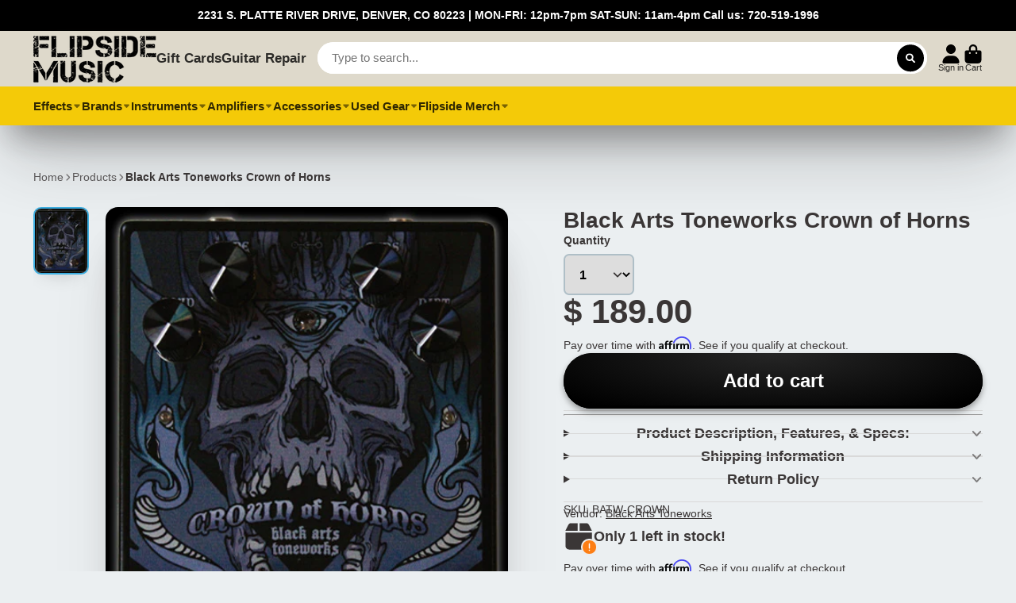

--- FILE ---
content_type: text/html; charset=utf-8
request_url: https://flipside-music.com/products/black-arts-toneworks-crown-of-horns
body_size: 44629
content:
<!doctype html>
<html class="no-js" lang="en">
  <head>
    <meta charset="utf-8">
    <meta http-equiv="X-UA-Compatible" content="IE=edge">
    <meta name="viewport" content="width=device-width,initial-scale=1">
    <meta name="theme-color" content="">
    <link rel="canonical" href="https://flipside-music.com/products/black-arts-toneworks-crown-of-horns">
    <link rel="preconnect" href="https://cdn.shopify.com" crossorigin>

    <!-- Google Tag Manager -->
<script>(function(w,d,s,l,i){w[l]=w[l]||[];w[l].push({'gtm.start':
new Date().getTime(),event:'gtm.js'});var f=d.getElementsByTagName(s)[0],
j=d.createElement(s),dl=l!='dataLayer'?'&l='+l:'';j.async=true;j.src=
'https://www.googletagmanager.com/gtm.js?id='+i+dl;f.parentNode.insertBefore(j,f);
})(window,document,'script','dataLayer','GTM-5GZN2C2');</script>
<!-- End Google Tag Manager -->
<meta name="google-site-verification" content="PfN9HiCGSkBU9P4xEXtte-Gfc_qEPK9h_03JbRMk3jc" />
        
 <!-- Affirm -->
<script>
_affirm_config = {
   public_api_key:  "UH8HZKUSV194HZUW",
   script:          "https://cdn1.affirm.com/js/v2/affirm.js",
   session_id:      "YOUR_VISITOR_SESSION_ID"
};
(function(l,g,m,e,a,f,b){var d,c=l[m]||{},h=document.createElement(f),n=document.getElementsByTagName(f)[0],k=function(a,b,c){return function(){a[b]._.push([c,arguments])}};c[e]=k(c,e,"set");d=c[e];c[a]={};c[a]._=[];d._=[];c[a][b]=k(c,a,b);a=0;for(b="set add save post open empty reset on off trigger ready setProduct".split(" ");a<b.length;a++)d[b[a]]=k(c,e,b[a]);a=0;for(b=["get","token","url","items"];a<b.length;a++)d[b[a]]=function(){};h.async=!0;h.src=g[f];n.parentNode.insertBefore(h,n);delete g[f];d(g);l[m]=c})(window,_affirm_config,"affirm","checkout","ui","script","ready");
// Use your live public API Key and https://cdn1.affirm.com/js/v2/affirm.js script to point to Affirm production environment.
</script>
<!-- End Affirm -->
    
<meta name="google-site-verification" content="CqTzdKmGcaWMh69l4EPMCEEYQDJ9tZCR54uAx6BFDFw" /><title>
      Black Arts Toneworks Crown of Horns
 &ndash; Flipside Music</title>

    
      <meta name="description" content="Flipside Music - Denver. Crown of Horns">
    

    

<meta property="og:site_name" content="Flipside Music">
<meta property="og:url" content="https://flipside-music.com/products/black-arts-toneworks-crown-of-horns">
<meta property="og:title" content="Black Arts Toneworks Crown of Horns">
<meta property="og:type" content="product">
<meta property="og:description" content="Flipside Music - Denver. Crown of Horns"><meta property="og:image" content="http://flipside-music.com/cdn/shop/products/Black-Arts-Toneworks-Crown-of-Horns.jpg?v=1629845200">
  <meta property="og:image:secure_url" content="https://flipside-music.com/cdn/shop/products/Black-Arts-Toneworks-Crown-of-Horns.jpg?v=1629845200">
  <meta property="og:image:width" content="454">
  <meta property="og:image:height" content="561"><meta property="og:price:amount" content="189.00">
  <meta property="og:price:currency" content="USD"><meta name="twitter:site" content="@FlipsideMusic2"><meta name="twitter:card" content="summary_large_image">
<meta name="twitter:title" content="Black Arts Toneworks Crown of Horns">
<meta name="twitter:description" content="Flipside Music - Denver. Crown of Horns">


    <script>window.performance && window.performance.mark && window.performance.mark('shopify.content_for_header.start');</script><meta name="google-site-verification" content="AsY4Pg3qIcqXKI_T9SD4qELtVF9XjYTLZOx3BwoavBc">
<meta name="facebook-domain-verification" content="h5m9wzcm8ghbquvtn7loszxkgsvm3j">
<meta name="google-site-verification" content="AsY4Pg3qIcqXKI_T9SD4qELtVF9XjYTLZOx3BwoavBc">
<meta id="shopify-digital-wallet" name="shopify-digital-wallet" content="/9878460/digital_wallets/dialog">
<meta name="shopify-checkout-api-token" content="17ad3e83172790a5383463ea10b416b5">
<meta id="in-context-paypal-metadata" data-shop-id="9878460" data-venmo-supported="false" data-environment="production" data-locale="en_US" data-paypal-v4="true" data-currency="USD">
<link rel="alternate" hreflang="x-default" href="https://flipside-music.com/products/black-arts-toneworks-crown-of-horns">
<link rel="alternate" hreflang="en" href="https://flipside-music.com/products/black-arts-toneworks-crown-of-horns">
<link rel="alternate" hreflang="en-CA" href="https://flipside-music.com/en-ca/products/black-arts-toneworks-crown-of-horns">
<link rel="alternate" type="application/json+oembed" href="https://flipside-music.com/products/black-arts-toneworks-crown-of-horns.oembed">
<script async="async" src="/checkouts/internal/preloads.js?locale=en-US"></script>
<link rel="preconnect" href="https://shop.app" crossorigin="anonymous">
<script async="async" src="https://shop.app/checkouts/internal/preloads.js?locale=en-US&shop_id=9878460" crossorigin="anonymous"></script>
<script id="apple-pay-shop-capabilities" type="application/json">{"shopId":9878460,"countryCode":"US","currencyCode":"USD","merchantCapabilities":["supports3DS"],"merchantId":"gid:\/\/shopify\/Shop\/9878460","merchantName":"Flipside Music","requiredBillingContactFields":["postalAddress","email","phone"],"requiredShippingContactFields":["postalAddress","email","phone"],"shippingType":"shipping","supportedNetworks":["visa","masterCard","amex","discover","elo","jcb"],"total":{"type":"pending","label":"Flipside Music","amount":"1.00"},"shopifyPaymentsEnabled":true,"supportsSubscriptions":true}</script>
<script id="shopify-features" type="application/json">{"accessToken":"17ad3e83172790a5383463ea10b416b5","betas":["rich-media-storefront-analytics"],"domain":"flipside-music.com","predictiveSearch":true,"shopId":9878460,"locale":"en"}</script>
<script>var Shopify = Shopify || {};
Shopify.shop = "flipside-music.myshopify.com";
Shopify.locale = "en";
Shopify.currency = {"active":"USD","rate":"1.0"};
Shopify.country = "US";
Shopify.theme = {"name":"7.4.1 ShowTime : V2.0 (MHT-dev)","id":127242469429,"schema_name":"ShowTime","schema_version":"7.4.1","theme_store_id":687,"role":"main"};
Shopify.theme.handle = "null";
Shopify.theme.style = {"id":null,"handle":null};
Shopify.cdnHost = "flipside-music.com/cdn";
Shopify.routes = Shopify.routes || {};
Shopify.routes.root = "/";</script>
<script type="module">!function(o){(o.Shopify=o.Shopify||{}).modules=!0}(window);</script>
<script>!function(o){function n(){var o=[];function n(){o.push(Array.prototype.slice.apply(arguments))}return n.q=o,n}var t=o.Shopify=o.Shopify||{};t.loadFeatures=n(),t.autoloadFeatures=n()}(window);</script>
<script>
  window.ShopifyPay = window.ShopifyPay || {};
  window.ShopifyPay.apiHost = "shop.app\/pay";
  window.ShopifyPay.redirectState = null;
</script>
<script id="shop-js-analytics" type="application/json">{"pageType":"product"}</script>
<script defer="defer" async type="module" src="//flipside-music.com/cdn/shopifycloud/shop-js/modules/v2/client.init-shop-cart-sync_BT-GjEfc.en.esm.js"></script>
<script defer="defer" async type="module" src="//flipside-music.com/cdn/shopifycloud/shop-js/modules/v2/chunk.common_D58fp_Oc.esm.js"></script>
<script defer="defer" async type="module" src="//flipside-music.com/cdn/shopifycloud/shop-js/modules/v2/chunk.modal_xMitdFEc.esm.js"></script>
<script type="module">
  await import("//flipside-music.com/cdn/shopifycloud/shop-js/modules/v2/client.init-shop-cart-sync_BT-GjEfc.en.esm.js");
await import("//flipside-music.com/cdn/shopifycloud/shop-js/modules/v2/chunk.common_D58fp_Oc.esm.js");
await import("//flipside-music.com/cdn/shopifycloud/shop-js/modules/v2/chunk.modal_xMitdFEc.esm.js");

  window.Shopify.SignInWithShop?.initShopCartSync?.({"fedCMEnabled":true,"windoidEnabled":true});

</script>
<script defer="defer" async type="module" src="//flipside-music.com/cdn/shopifycloud/shop-js/modules/v2/client.payment-terms_Ci9AEqFq.en.esm.js"></script>
<script defer="defer" async type="module" src="//flipside-music.com/cdn/shopifycloud/shop-js/modules/v2/chunk.common_D58fp_Oc.esm.js"></script>
<script defer="defer" async type="module" src="//flipside-music.com/cdn/shopifycloud/shop-js/modules/v2/chunk.modal_xMitdFEc.esm.js"></script>
<script type="module">
  await import("//flipside-music.com/cdn/shopifycloud/shop-js/modules/v2/client.payment-terms_Ci9AEqFq.en.esm.js");
await import("//flipside-music.com/cdn/shopifycloud/shop-js/modules/v2/chunk.common_D58fp_Oc.esm.js");
await import("//flipside-music.com/cdn/shopifycloud/shop-js/modules/v2/chunk.modal_xMitdFEc.esm.js");

  
</script>
<script>
  window.Shopify = window.Shopify || {};
  if (!window.Shopify.featureAssets) window.Shopify.featureAssets = {};
  window.Shopify.featureAssets['shop-js'] = {"shop-cart-sync":["modules/v2/client.shop-cart-sync_DZOKe7Ll.en.esm.js","modules/v2/chunk.common_D58fp_Oc.esm.js","modules/v2/chunk.modal_xMitdFEc.esm.js"],"init-fed-cm":["modules/v2/client.init-fed-cm_B6oLuCjv.en.esm.js","modules/v2/chunk.common_D58fp_Oc.esm.js","modules/v2/chunk.modal_xMitdFEc.esm.js"],"shop-cash-offers":["modules/v2/client.shop-cash-offers_D2sdYoxE.en.esm.js","modules/v2/chunk.common_D58fp_Oc.esm.js","modules/v2/chunk.modal_xMitdFEc.esm.js"],"shop-login-button":["modules/v2/client.shop-login-button_QeVjl5Y3.en.esm.js","modules/v2/chunk.common_D58fp_Oc.esm.js","modules/v2/chunk.modal_xMitdFEc.esm.js"],"pay-button":["modules/v2/client.pay-button_DXTOsIq6.en.esm.js","modules/v2/chunk.common_D58fp_Oc.esm.js","modules/v2/chunk.modal_xMitdFEc.esm.js"],"shop-button":["modules/v2/client.shop-button_DQZHx9pm.en.esm.js","modules/v2/chunk.common_D58fp_Oc.esm.js","modules/v2/chunk.modal_xMitdFEc.esm.js"],"avatar":["modules/v2/client.avatar_BTnouDA3.en.esm.js"],"init-windoid":["modules/v2/client.init-windoid_CR1B-cfM.en.esm.js","modules/v2/chunk.common_D58fp_Oc.esm.js","modules/v2/chunk.modal_xMitdFEc.esm.js"],"init-shop-for-new-customer-accounts":["modules/v2/client.init-shop-for-new-customer-accounts_C_vY_xzh.en.esm.js","modules/v2/client.shop-login-button_QeVjl5Y3.en.esm.js","modules/v2/chunk.common_D58fp_Oc.esm.js","modules/v2/chunk.modal_xMitdFEc.esm.js"],"init-shop-email-lookup-coordinator":["modules/v2/client.init-shop-email-lookup-coordinator_BI7n9ZSv.en.esm.js","modules/v2/chunk.common_D58fp_Oc.esm.js","modules/v2/chunk.modal_xMitdFEc.esm.js"],"init-shop-cart-sync":["modules/v2/client.init-shop-cart-sync_BT-GjEfc.en.esm.js","modules/v2/chunk.common_D58fp_Oc.esm.js","modules/v2/chunk.modal_xMitdFEc.esm.js"],"shop-toast-manager":["modules/v2/client.shop-toast-manager_DiYdP3xc.en.esm.js","modules/v2/chunk.common_D58fp_Oc.esm.js","modules/v2/chunk.modal_xMitdFEc.esm.js"],"init-customer-accounts":["modules/v2/client.init-customer-accounts_D9ZNqS-Q.en.esm.js","modules/v2/client.shop-login-button_QeVjl5Y3.en.esm.js","modules/v2/chunk.common_D58fp_Oc.esm.js","modules/v2/chunk.modal_xMitdFEc.esm.js"],"init-customer-accounts-sign-up":["modules/v2/client.init-customer-accounts-sign-up_iGw4briv.en.esm.js","modules/v2/client.shop-login-button_QeVjl5Y3.en.esm.js","modules/v2/chunk.common_D58fp_Oc.esm.js","modules/v2/chunk.modal_xMitdFEc.esm.js"],"shop-follow-button":["modules/v2/client.shop-follow-button_CqMgW2wH.en.esm.js","modules/v2/chunk.common_D58fp_Oc.esm.js","modules/v2/chunk.modal_xMitdFEc.esm.js"],"checkout-modal":["modules/v2/client.checkout-modal_xHeaAweL.en.esm.js","modules/v2/chunk.common_D58fp_Oc.esm.js","modules/v2/chunk.modal_xMitdFEc.esm.js"],"shop-login":["modules/v2/client.shop-login_D91U-Q7h.en.esm.js","modules/v2/chunk.common_D58fp_Oc.esm.js","modules/v2/chunk.modal_xMitdFEc.esm.js"],"lead-capture":["modules/v2/client.lead-capture_BJmE1dJe.en.esm.js","modules/v2/chunk.common_D58fp_Oc.esm.js","modules/v2/chunk.modal_xMitdFEc.esm.js"],"payment-terms":["modules/v2/client.payment-terms_Ci9AEqFq.en.esm.js","modules/v2/chunk.common_D58fp_Oc.esm.js","modules/v2/chunk.modal_xMitdFEc.esm.js"]};
</script>
<script>(function() {
  var isLoaded = false;
  function asyncLoad() {
    if (isLoaded) return;
    isLoaded = true;
    var urls = ["https:\/\/app.marsello.com\/Portal\/Custom\/ScriptToInstall\/59dee92f02022b067051ca5e?aProvId=5a092f22af349dd758c1e451\u0026shop=flipside-music.myshopify.com","https:\/\/static.affiliatly.com\/shopify\/v3\/shopify.js?affiliatly_code=AF-1038171\u0026shop=flipside-music.myshopify.com"];
    for (var i = 0; i < urls.length; i++) {
      var s = document.createElement('script');
      s.type = 'text/javascript';
      s.async = true;
      s.src = urls[i];
      var x = document.getElementsByTagName('script')[0];
      x.parentNode.insertBefore(s, x);
    }
  };
  if(window.attachEvent) {
    window.attachEvent('onload', asyncLoad);
  } else {
    window.addEventListener('load', asyncLoad, false);
  }
})();</script>
<script id="__st">var __st={"a":9878460,"offset":-25200,"reqid":"1782c718-b127-421c-84d5-b4c3ab9c4624-1769034389","pageurl":"flipside-music.com\/products\/black-arts-toneworks-crown-of-horns","u":"8b53bcbb1c0d","p":"product","rtyp":"product","rid":6660229759029};</script>
<script>window.ShopifyPaypalV4VisibilityTracking = true;</script>
<script id="captcha-bootstrap">!function(){'use strict';const t='contact',e='account',n='new_comment',o=[[t,t],['blogs',n],['comments',n],[t,'customer']],c=[[e,'customer_login'],[e,'guest_login'],[e,'recover_customer_password'],[e,'create_customer']],r=t=>t.map((([t,e])=>`form[action*='/${t}']:not([data-nocaptcha='true']) input[name='form_type'][value='${e}']`)).join(','),a=t=>()=>t?[...document.querySelectorAll(t)].map((t=>t.form)):[];function s(){const t=[...o],e=r(t);return a(e)}const i='password',u='form_key',d=['recaptcha-v3-token','g-recaptcha-response','h-captcha-response',i],f=()=>{try{return window.sessionStorage}catch{return}},m='__shopify_v',_=t=>t.elements[u];function p(t,e,n=!1){try{const o=window.sessionStorage,c=JSON.parse(o.getItem(e)),{data:r}=function(t){const{data:e,action:n}=t;return t[m]||n?{data:e,action:n}:{data:t,action:n}}(c);for(const[e,n]of Object.entries(r))t.elements[e]&&(t.elements[e].value=n);n&&o.removeItem(e)}catch(o){console.error('form repopulation failed',{error:o})}}const l='form_type',E='cptcha';function T(t){t.dataset[E]=!0}const w=window,h=w.document,L='Shopify',v='ce_forms',y='captcha';let A=!1;((t,e)=>{const n=(g='f06e6c50-85a8-45c8-87d0-21a2b65856fe',I='https://cdn.shopify.com/shopifycloud/storefront-forms-hcaptcha/ce_storefront_forms_captcha_hcaptcha.v1.5.2.iife.js',D={infoText:'Protected by hCaptcha',privacyText:'Privacy',termsText:'Terms'},(t,e,n)=>{const o=w[L][v],c=o.bindForm;if(c)return c(t,g,e,D).then(n);var r;o.q.push([[t,g,e,D],n]),r=I,A||(h.body.append(Object.assign(h.createElement('script'),{id:'captcha-provider',async:!0,src:r})),A=!0)});var g,I,D;w[L]=w[L]||{},w[L][v]=w[L][v]||{},w[L][v].q=[],w[L][y]=w[L][y]||{},w[L][y].protect=function(t,e){n(t,void 0,e),T(t)},Object.freeze(w[L][y]),function(t,e,n,w,h,L){const[v,y,A,g]=function(t,e,n){const i=e?o:[],u=t?c:[],d=[...i,...u],f=r(d),m=r(i),_=r(d.filter((([t,e])=>n.includes(e))));return[a(f),a(m),a(_),s()]}(w,h,L),I=t=>{const e=t.target;return e instanceof HTMLFormElement?e:e&&e.form},D=t=>v().includes(t);t.addEventListener('submit',(t=>{const e=I(t);if(!e)return;const n=D(e)&&!e.dataset.hcaptchaBound&&!e.dataset.recaptchaBound,o=_(e),c=g().includes(e)&&(!o||!o.value);(n||c)&&t.preventDefault(),c&&!n&&(function(t){try{if(!f())return;!function(t){const e=f();if(!e)return;const n=_(t);if(!n)return;const o=n.value;o&&e.removeItem(o)}(t);const e=Array.from(Array(32),(()=>Math.random().toString(36)[2])).join('');!function(t,e){_(t)||t.append(Object.assign(document.createElement('input'),{type:'hidden',name:u})),t.elements[u].value=e}(t,e),function(t,e){const n=f();if(!n)return;const o=[...t.querySelectorAll(`input[type='${i}']`)].map((({name:t})=>t)),c=[...d,...o],r={};for(const[a,s]of new FormData(t).entries())c.includes(a)||(r[a]=s);n.setItem(e,JSON.stringify({[m]:1,action:t.action,data:r}))}(t,e)}catch(e){console.error('failed to persist form',e)}}(e),e.submit())}));const S=(t,e)=>{t&&!t.dataset[E]&&(n(t,e.some((e=>e===t))),T(t))};for(const o of['focusin','change'])t.addEventListener(o,(t=>{const e=I(t);D(e)&&S(e,y())}));const B=e.get('form_key'),M=e.get(l),P=B&&M;t.addEventListener('DOMContentLoaded',(()=>{const t=y();if(P)for(const e of t)e.elements[l].value===M&&p(e,B);[...new Set([...A(),...v().filter((t=>'true'===t.dataset.shopifyCaptcha))])].forEach((e=>S(e,t)))}))}(h,new URLSearchParams(w.location.search),n,t,e,['guest_login'])})(!0,!0)}();</script>
<script integrity="sha256-4kQ18oKyAcykRKYeNunJcIwy7WH5gtpwJnB7kiuLZ1E=" data-source-attribution="shopify.loadfeatures" defer="defer" src="//flipside-music.com/cdn/shopifycloud/storefront/assets/storefront/load_feature-a0a9edcb.js" crossorigin="anonymous"></script>
<script crossorigin="anonymous" defer="defer" src="//flipside-music.com/cdn/shopifycloud/storefront/assets/shopify_pay/storefront-65b4c6d7.js?v=20250812"></script>
<script data-source-attribution="shopify.dynamic_checkout.dynamic.init">var Shopify=Shopify||{};Shopify.PaymentButton=Shopify.PaymentButton||{isStorefrontPortableWallets:!0,init:function(){window.Shopify.PaymentButton.init=function(){};var t=document.createElement("script");t.src="https://flipside-music.com/cdn/shopifycloud/portable-wallets/latest/portable-wallets.en.js",t.type="module",document.head.appendChild(t)}};
</script>
<script data-source-attribution="shopify.dynamic_checkout.buyer_consent">
  function portableWalletsHideBuyerConsent(e){var t=document.getElementById("shopify-buyer-consent"),n=document.getElementById("shopify-subscription-policy-button");t&&n&&(t.classList.add("hidden"),t.setAttribute("aria-hidden","true"),n.removeEventListener("click",e))}function portableWalletsShowBuyerConsent(e){var t=document.getElementById("shopify-buyer-consent"),n=document.getElementById("shopify-subscription-policy-button");t&&n&&(t.classList.remove("hidden"),t.removeAttribute("aria-hidden"),n.addEventListener("click",e))}window.Shopify?.PaymentButton&&(window.Shopify.PaymentButton.hideBuyerConsent=portableWalletsHideBuyerConsent,window.Shopify.PaymentButton.showBuyerConsent=portableWalletsShowBuyerConsent);
</script>
<script data-source-attribution="shopify.dynamic_checkout.cart.bootstrap">document.addEventListener("DOMContentLoaded",(function(){function t(){return document.querySelector("shopify-accelerated-checkout-cart, shopify-accelerated-checkout")}if(t())Shopify.PaymentButton.init();else{new MutationObserver((function(e,n){t()&&(Shopify.PaymentButton.init(),n.disconnect())})).observe(document.body,{childList:!0,subtree:!0})}}));
</script>
<link id="shopify-accelerated-checkout-styles" rel="stylesheet" media="screen" href="https://flipside-music.com/cdn/shopifycloud/portable-wallets/latest/accelerated-checkout-backwards-compat.css" crossorigin="anonymous">
<style id="shopify-accelerated-checkout-cart">
        #shopify-buyer-consent {
  margin-top: 1em;
  display: inline-block;
  width: 100%;
}

#shopify-buyer-consent.hidden {
  display: none;
}

#shopify-subscription-policy-button {
  background: none;
  border: none;
  padding: 0;
  text-decoration: underline;
  font-size: inherit;
  cursor: pointer;
}

#shopify-subscription-policy-button::before {
  box-shadow: none;
}

      </style>

<script>window.performance && window.performance.mark && window.performance.mark('shopify.content_for_header.end');</script>

    

<style data-shopify>
    
    
    
    
    

    :root {
    --font-body-family: Helvetica, Arial, sans-serif;
    --font-body-style: normal;
    --font-body-weight: 400;
    --font-body-weight-bold: 700;

    --font-heading-family: Helvetica, Arial, sans-serif;
    --font-heading-style: normal;
    --font-heading-weight: 700;

    --font-scale: 1.0;

    
    --color-g-text: #3a3636;--color-g-text-alpha-80: rgba(45, 42, 42, 0.8);
    --color-g-text-alpha-70: rgba(45, 42, 42, 0.7);
    --color-g-text-alpha-50: rgba(45, 42, 42, 0.5);
    --color-g-text-alpha-60: rgba(45, 42, 42, 0.6);
    --color-g-text-alpha-40: rgba(45, 42, 42, 0.4);
    --color-g-text-alpha-30: rgba(45, 42, 42, 0.3);
    --color-g-text-alpha-20: rgba(45, 42, 42, 0.2);
    --color-g-text-alpha-10: rgba(45, 42, 42, 0.1);

    --color-g-bg: #EBEFF1;
    --color-g-bg-alpha-0: rgba(235, 239, 241, 0);
    --color-g-bg-alpha-70: rgba(235, 239, 241, 0.7);
    --color-g-bg-border: #afbfc7;
    --color-g-fg: #EBEFF1;
    --color-g-fg-alpha-70: rgba(235, 239, 241, 0.7);
    --color-g-fg-d10: #cdd7dc;
    --color-g-fg-d20: #afbfc7;
    --color-g-accent: #3EAFE1;
    --color-g-sale: #B12704;
    --color-g-warning: #fd7e14;
    --color-g-success: #198754;
    --color-g-danger: #dc3545;
    --color-g-star-rating: #FFA41C;

    --color-g-button-text: #ffffff;
    --color-g-button-bg: #000000;
    --color-g-button-bg-hover: #000000;
    --color-g-button-shadow-l1: rgba(0, 0, 0, 0.3);
    --color-g-button-shadow-l2: rgba(0, 0, 0, 0.15);
    --color-g-button-shadow-l3: #000000;
    --color-g-button-bg-gradient: #262626;

    --color-g-button-buy-it-now-text: #000;
    --color-g-button-buy-it-now-bg: #feaa2c;
    --color-g-button-buy-it-now-bg-hover: #fea013;

    --color-g-product-badge-sale: #DC3545;
    --color-g-product-badge-sold-out: #666666;

    --border-radius-base: 1.125rem;
    --border-radius-inner: 0.7rem;
    --transition-base: 0.3s;

    --box-shadow-large: rgb(50 50 93 / 25%) 0px 50px 100px -20px, rgb(0 0 0 / 30%) 0px 30px 60px -30px;

    --container-width: 1440px;
    --container-spacer: min(3rem, 5vw);
    }
</style>
<script>
      document.documentElement.className = document.documentElement.className.replace('no-js', 'js');
      if (Shopify.designMode) {
        document.documentElement.classList.add('shopify-design-mode');
      }
      function lazyImageOnLoad(img) {
        img.setAttribute('loaded', '');
      }
    </script>

  
  <link href="//flipside-music.com/cdn/shop/t/40/assets/core.css?v=67732078658248439881665392561" rel="stylesheet" type="text/css" media="all" />
   
     
<script type="text/javascript" src="//flipside-music.com/cdn/shop/t/40/assets/hover-intent.js?v=23927614867627836791665393070"></script>




 
  



<script type="text/javascript">
window.dataLayer = window.dataLayer || [];

window.appStart = function(){
  window.productPageHandle = function(){

    var productName = "Black Arts Toneworks Crown of Horns";
    var productId = "6660229759029";
    var productPrice = "189.00";
    var productBrand = "Black Arts Toneworks";
    var productCollection = "Black Arts Toneworks";
    var productType = "Effects";
    var productSku = "BATW-CROWN";
    var productVariantId = "39882057351221";
    var productVariantTitle = "Default Title";

    window.dataLayer.push({
      event: "analyzify_productDetail",
      productId: productId,
      productName: productName,
      productPrice: productPrice,
      productBrand: productBrand,
      productCategory: productCollection,
      productType: productType,
      productSku: productSku,
      productVariantId: productVariantId,
      productVariantTitle: productVariantTitle,
      currency: "USD",
    });
  };

  window.allPageHandle = function(){
    window.dataLayer.push({
      event: "ga4kit_info",
      contentGroup: "product",
      
        userType: "visitor",
      
    });
  };
  allPageHandle();
      
  
    productPageHandle();
  

}
appStart();
</script>
  
                  <script src="//flipside-music.com/cdn/shop/t/40/assets/bss-file-configdata.js?v=19453381437224918031672250853" type="text/javascript"></script> <script src="//flipside-music.com/cdn/shop/t/40/assets/bss-file-configdata-banner.js?v=151034973688681356691690770985" type="text/javascript"></script> <script src="//flipside-music.com/cdn/shop/t/40/assets/bss-file-configdata-popup.js?v=173992696638277510541690770986" type="text/javascript"></script><script>
                if (typeof BSS_PL == 'undefined') {
                    var BSS_PL = {};
                }
                var bssPlApiServer = "https://product-labels-pro.bsscommerce.com";
                BSS_PL.customerTags = 'null';
                BSS_PL.customerId = 'null';
                BSS_PL.configData = configDatas;
                BSS_PL.configDataBanner = configDataBanners ? configDataBanners : [];
                BSS_PL.configDataPopup = configDataPopups ? configDataPopups : [];
                BSS_PL.storeId = 30883;
                BSS_PL.currentPlan = "free";
                BSS_PL.storeIdCustomOld = "10678";
                BSS_PL.storeIdOldWIthPriority = "12200";
                BSS_PL.apiServerProduction = "https://product-labels-pro.bsscommerce.com";
                
                BSS_PL.integration = {"laiReview":{"status":0,"config":[]}}
                </script>
            <style>
.homepage-slideshow .slick-slide .bss_pl_img {
    visibility: hidden !important;
}
</style>
                    <!-- BEGIN app block: shopify://apps/klaviyo-email-marketing-sms/blocks/klaviyo-onsite-embed/2632fe16-c075-4321-a88b-50b567f42507 -->












  <script async src="https://static.klaviyo.com/onsite/js/Ts2n5r/klaviyo.js?company_id=Ts2n5r"></script>
  <script>!function(){if(!window.klaviyo){window._klOnsite=window._klOnsite||[];try{window.klaviyo=new Proxy({},{get:function(n,i){return"push"===i?function(){var n;(n=window._klOnsite).push.apply(n,arguments)}:function(){for(var n=arguments.length,o=new Array(n),w=0;w<n;w++)o[w]=arguments[w];var t="function"==typeof o[o.length-1]?o.pop():void 0,e=new Promise((function(n){window._klOnsite.push([i].concat(o,[function(i){t&&t(i),n(i)}]))}));return e}}})}catch(n){window.klaviyo=window.klaviyo||[],window.klaviyo.push=function(){var n;(n=window._klOnsite).push.apply(n,arguments)}}}}();</script>

  
    <script id="viewed_product">
      if (item == null) {
        var _learnq = _learnq || [];

        var MetafieldReviews = null
        var MetafieldYotpoRating = null
        var MetafieldYotpoCount = null
        var MetafieldLooxRating = null
        var MetafieldLooxCount = null
        var okendoProduct = null
        var okendoProductReviewCount = null
        var okendoProductReviewAverageValue = null
        try {
          // The following fields are used for Customer Hub recently viewed in order to add reviews.
          // This information is not part of __kla_viewed. Instead, it is part of __kla_viewed_reviewed_items
          MetafieldReviews = {};
          MetafieldYotpoRating = null
          MetafieldYotpoCount = null
          MetafieldLooxRating = null
          MetafieldLooxCount = null

          okendoProduct = null
          // If the okendo metafield is not legacy, it will error, which then requires the new json formatted data
          if (okendoProduct && 'error' in okendoProduct) {
            okendoProduct = null
          }
          okendoProductReviewCount = okendoProduct ? okendoProduct.reviewCount : null
          okendoProductReviewAverageValue = okendoProduct ? okendoProduct.reviewAverageValue : null
        } catch (error) {
          console.error('Error in Klaviyo onsite reviews tracking:', error);
        }

        var item = {
          Name: "Black Arts Toneworks Crown of Horns",
          ProductID: 6660229759029,
          Categories: ["Black Arts Toneworks","Effects","Just Arrived New Gear","New Pedals (Website - Currently In Stock)"],
          ImageURL: "https://flipside-music.com/cdn/shop/products/Black-Arts-Toneworks-Crown-of-Horns_grande.jpg?v=1629845200",
          URL: "https://flipside-music.com/products/black-arts-toneworks-crown-of-horns",
          Brand: "Black Arts Toneworks",
          Price: "$ 189.00",
          Value: "189.00",
          CompareAtPrice: "$ 0.00"
        };
        _learnq.push(['track', 'Viewed Product', item]);
        _learnq.push(['trackViewedItem', {
          Title: item.Name,
          ItemId: item.ProductID,
          Categories: item.Categories,
          ImageUrl: item.ImageURL,
          Url: item.URL,
          Metadata: {
            Brand: item.Brand,
            Price: item.Price,
            Value: item.Value,
            CompareAtPrice: item.CompareAtPrice
          },
          metafields:{
            reviews: MetafieldReviews,
            yotpo:{
              rating: MetafieldYotpoRating,
              count: MetafieldYotpoCount,
            },
            loox:{
              rating: MetafieldLooxRating,
              count: MetafieldLooxCount,
            },
            okendo: {
              rating: okendoProductReviewAverageValue,
              count: okendoProductReviewCount,
            }
          }
        }]);
      }
    </script>
  




  <script>
    window.klaviyoReviewsProductDesignMode = false
  </script>







<!-- END app block --><!-- BEGIN app block: shopify://apps/ta-labels-badges/blocks/bss-pl-config-data/91bfe765-b604-49a1-805e-3599fa600b24 --><script
    id='bss-pl-config-data'
>
	let TAE_StoreId = "30883";
	if (typeof BSS_PL == 'undefined' || TAE_StoreId !== "") {
  		var BSS_PL = {};
		BSS_PL.storeId = 30883;
		BSS_PL.currentPlan = "free";
		BSS_PL.apiServerProduction = "https://product-labels-pro.bsscommerce.com";
		BSS_PL.publicAccessToken = null;
		BSS_PL.customerTags = "null";
		BSS_PL.customerId = "null";
		BSS_PL.storeIdCustomOld = 10678;
		BSS_PL.storeIdOldWIthPriority = 12200;
		BSS_PL.storeIdOptimizeAppendLabel = null
		BSS_PL.optimizeCodeIds = null; 
		BSS_PL.extendedFeatureIds = null;
		BSS_PL.integration = {"laiReview":{"status":0,"config":[]}};
		BSS_PL.settingsData  = {};
		BSS_PL.configProductMetafields = null;
		BSS_PL.configVariantMetafields = null;
		
		BSS_PL.configData = [].concat();

		
		BSS_PL.configDataBanner = [].concat();

		
		BSS_PL.configDataPopup = [].concat();

		
		BSS_PL.configDataLabelGroup = [].concat();
		
		
		BSS_PL.collectionID = ``;
		BSS_PL.collectionHandle = ``;
		BSS_PL.collectionTitle = ``;

		
		BSS_PL.conditionConfigData = [].concat();
	}
</script>




<style>
    
    

</style>

<script>
    function bssLoadScripts(src, callback, isDefer = false) {
        const scriptTag = document.createElement('script');
        document.head.appendChild(scriptTag);
        scriptTag.src = src;
        if (isDefer) {
            scriptTag.defer = true;
        } else {
            scriptTag.async = true;
        }
        if (callback) {
            scriptTag.addEventListener('load', function () {
                callback();
            });
        }
    }
    const scriptUrls = [
        "https://cdn.shopify.com/extensions/019bdf67-379d-7b8b-a73d-7733aa4407b8/product-label-559/assets/bss-pl-init-helper.js",
        "https://cdn.shopify.com/extensions/019bdf67-379d-7b8b-a73d-7733aa4407b8/product-label-559/assets/bss-pl-init-config-run-scripts.js",
    ];
    Promise.all(scriptUrls.map((script) => new Promise((resolve) => bssLoadScripts(script, resolve)))).then((res) => {
        console.log('BSS scripts loaded');
        window.bssScriptsLoaded = true;
    });

	function bssInitScripts() {
		if (BSS_PL.configData.length) {
			const enabledFeature = [
				{ type: 1, script: "https://cdn.shopify.com/extensions/019bdf67-379d-7b8b-a73d-7733aa4407b8/product-label-559/assets/bss-pl-init-for-label.js" },
				{ type: 2, badge: [0, 7, 8], script: "https://cdn.shopify.com/extensions/019bdf67-379d-7b8b-a73d-7733aa4407b8/product-label-559/assets/bss-pl-init-for-badge-product-name.js" },
				{ type: 2, badge: [1, 11], script: "https://cdn.shopify.com/extensions/019bdf67-379d-7b8b-a73d-7733aa4407b8/product-label-559/assets/bss-pl-init-for-badge-product-image.js" },
				{ type: 2, badge: 2, script: "https://cdn.shopify.com/extensions/019bdf67-379d-7b8b-a73d-7733aa4407b8/product-label-559/assets/bss-pl-init-for-badge-custom-selector.js" },
				{ type: 2, badge: [3, 9, 10], script: "https://cdn.shopify.com/extensions/019bdf67-379d-7b8b-a73d-7733aa4407b8/product-label-559/assets/bss-pl-init-for-badge-price.js" },
				{ type: 2, badge: 4, script: "https://cdn.shopify.com/extensions/019bdf67-379d-7b8b-a73d-7733aa4407b8/product-label-559/assets/bss-pl-init-for-badge-add-to-cart-btn.js" },
				{ type: 2, badge: 5, script: "https://cdn.shopify.com/extensions/019bdf67-379d-7b8b-a73d-7733aa4407b8/product-label-559/assets/bss-pl-init-for-badge-quantity-box.js" },
				{ type: 2, badge: 6, script: "https://cdn.shopify.com/extensions/019bdf67-379d-7b8b-a73d-7733aa4407b8/product-label-559/assets/bss-pl-init-for-badge-buy-it-now-btn.js" }
			]
				.filter(({ type, badge }) => BSS_PL.configData.some(item => item.label_type === type && (badge === undefined || (Array.isArray(badge) ? badge.includes(item.badge_type) : item.badge_type === badge))) || (type === 1 && BSS_PL.configDataLabelGroup && BSS_PL.configDataLabelGroup.length))
				.map(({ script }) => script);
				
            enabledFeature.forEach((src) => bssLoadScripts(src));

            if (enabledFeature.length) {
                const src = "https://cdn.shopify.com/extensions/019bdf67-379d-7b8b-a73d-7733aa4407b8/product-label-559/assets/bss-product-label-js.js";
                bssLoadScripts(src);
            }
        }

        if (BSS_PL.configDataBanner && BSS_PL.configDataBanner.length) {
            const src = "https://cdn.shopify.com/extensions/019bdf67-379d-7b8b-a73d-7733aa4407b8/product-label-559/assets/bss-product-label-banner.js";
            bssLoadScripts(src);
        }

        if (BSS_PL.configDataPopup && BSS_PL.configDataPopup.length) {
            const src = "https://cdn.shopify.com/extensions/019bdf67-379d-7b8b-a73d-7733aa4407b8/product-label-559/assets/bss-product-label-popup.js";
            bssLoadScripts(src);
        }

        if (window.location.search.includes('bss-pl-custom-selector')) {
            const src = "https://cdn.shopify.com/extensions/019bdf67-379d-7b8b-a73d-7733aa4407b8/product-label-559/assets/bss-product-label-custom-position.js";
            bssLoadScripts(src, null, true);
        }
    }
    bssInitScripts();
</script>


<!-- END app block --><link href="https://cdn.shopify.com/extensions/019bdf67-379d-7b8b-a73d-7733aa4407b8/product-label-559/assets/bss-pl-style.min.css" rel="stylesheet" type="text/css" media="all">
<link href="https://monorail-edge.shopifysvc.com" rel="dns-prefetch">
<script>(function(){if ("sendBeacon" in navigator && "performance" in window) {try {var session_token_from_headers = performance.getEntriesByType('navigation')[0].serverTiming.find(x => x.name == '_s').description;} catch {var session_token_from_headers = undefined;}var session_cookie_matches = document.cookie.match(/_shopify_s=([^;]*)/);var session_token_from_cookie = session_cookie_matches && session_cookie_matches.length === 2 ? session_cookie_matches[1] : "";var session_token = session_token_from_headers || session_token_from_cookie || "";function handle_abandonment_event(e) {var entries = performance.getEntries().filter(function(entry) {return /monorail-edge.shopifysvc.com/.test(entry.name);});if (!window.abandonment_tracked && entries.length === 0) {window.abandonment_tracked = true;var currentMs = Date.now();var navigation_start = performance.timing.navigationStart;var payload = {shop_id: 9878460,url: window.location.href,navigation_start,duration: currentMs - navigation_start,session_token,page_type: "product"};window.navigator.sendBeacon("https://monorail-edge.shopifysvc.com/v1/produce", JSON.stringify({schema_id: "online_store_buyer_site_abandonment/1.1",payload: payload,metadata: {event_created_at_ms: currentMs,event_sent_at_ms: currentMs}}));}}window.addEventListener('pagehide', handle_abandonment_event);}}());</script>
<script id="web-pixels-manager-setup">(function e(e,d,r,n,o){if(void 0===o&&(o={}),!Boolean(null===(a=null===(i=window.Shopify)||void 0===i?void 0:i.analytics)||void 0===a?void 0:a.replayQueue)){var i,a;window.Shopify=window.Shopify||{};var t=window.Shopify;t.analytics=t.analytics||{};var s=t.analytics;s.replayQueue=[],s.publish=function(e,d,r){return s.replayQueue.push([e,d,r]),!0};try{self.performance.mark("wpm:start")}catch(e){}var l=function(){var e={modern:/Edge?\/(1{2}[4-9]|1[2-9]\d|[2-9]\d{2}|\d{4,})\.\d+(\.\d+|)|Firefox\/(1{2}[4-9]|1[2-9]\d|[2-9]\d{2}|\d{4,})\.\d+(\.\d+|)|Chrom(ium|e)\/(9{2}|\d{3,})\.\d+(\.\d+|)|(Maci|X1{2}).+ Version\/(15\.\d+|(1[6-9]|[2-9]\d|\d{3,})\.\d+)([,.]\d+|)( \(\w+\)|)( Mobile\/\w+|) Safari\/|Chrome.+OPR\/(9{2}|\d{3,})\.\d+\.\d+|(CPU[ +]OS|iPhone[ +]OS|CPU[ +]iPhone|CPU IPhone OS|CPU iPad OS)[ +]+(15[._]\d+|(1[6-9]|[2-9]\d|\d{3,})[._]\d+)([._]\d+|)|Android:?[ /-](13[3-9]|1[4-9]\d|[2-9]\d{2}|\d{4,})(\.\d+|)(\.\d+|)|Android.+Firefox\/(13[5-9]|1[4-9]\d|[2-9]\d{2}|\d{4,})\.\d+(\.\d+|)|Android.+Chrom(ium|e)\/(13[3-9]|1[4-9]\d|[2-9]\d{2}|\d{4,})\.\d+(\.\d+|)|SamsungBrowser\/([2-9]\d|\d{3,})\.\d+/,legacy:/Edge?\/(1[6-9]|[2-9]\d|\d{3,})\.\d+(\.\d+|)|Firefox\/(5[4-9]|[6-9]\d|\d{3,})\.\d+(\.\d+|)|Chrom(ium|e)\/(5[1-9]|[6-9]\d|\d{3,})\.\d+(\.\d+|)([\d.]+$|.*Safari\/(?![\d.]+ Edge\/[\d.]+$))|(Maci|X1{2}).+ Version\/(10\.\d+|(1[1-9]|[2-9]\d|\d{3,})\.\d+)([,.]\d+|)( \(\w+\)|)( Mobile\/\w+|) Safari\/|Chrome.+OPR\/(3[89]|[4-9]\d|\d{3,})\.\d+\.\d+|(CPU[ +]OS|iPhone[ +]OS|CPU[ +]iPhone|CPU IPhone OS|CPU iPad OS)[ +]+(10[._]\d+|(1[1-9]|[2-9]\d|\d{3,})[._]\d+)([._]\d+|)|Android:?[ /-](13[3-9]|1[4-9]\d|[2-9]\d{2}|\d{4,})(\.\d+|)(\.\d+|)|Mobile Safari.+OPR\/([89]\d|\d{3,})\.\d+\.\d+|Android.+Firefox\/(13[5-9]|1[4-9]\d|[2-9]\d{2}|\d{4,})\.\d+(\.\d+|)|Android.+Chrom(ium|e)\/(13[3-9]|1[4-9]\d|[2-9]\d{2}|\d{4,})\.\d+(\.\d+|)|Android.+(UC? ?Browser|UCWEB|U3)[ /]?(15\.([5-9]|\d{2,})|(1[6-9]|[2-9]\d|\d{3,})\.\d+)\.\d+|SamsungBrowser\/(5\.\d+|([6-9]|\d{2,})\.\d+)|Android.+MQ{2}Browser\/(14(\.(9|\d{2,})|)|(1[5-9]|[2-9]\d|\d{3,})(\.\d+|))(\.\d+|)|K[Aa][Ii]OS\/(3\.\d+|([4-9]|\d{2,})\.\d+)(\.\d+|)/},d=e.modern,r=e.legacy,n=navigator.userAgent;return n.match(d)?"modern":n.match(r)?"legacy":"unknown"}(),u="modern"===l?"modern":"legacy",c=(null!=n?n:{modern:"",legacy:""})[u],f=function(e){return[e.baseUrl,"/wpm","/b",e.hashVersion,"modern"===e.buildTarget?"m":"l",".js"].join("")}({baseUrl:d,hashVersion:r,buildTarget:u}),m=function(e){var d=e.version,r=e.bundleTarget,n=e.surface,o=e.pageUrl,i=e.monorailEndpoint;return{emit:function(e){var a=e.status,t=e.errorMsg,s=(new Date).getTime(),l=JSON.stringify({metadata:{event_sent_at_ms:s},events:[{schema_id:"web_pixels_manager_load/3.1",payload:{version:d,bundle_target:r,page_url:o,status:a,surface:n,error_msg:t},metadata:{event_created_at_ms:s}}]});if(!i)return console&&console.warn&&console.warn("[Web Pixels Manager] No Monorail endpoint provided, skipping logging."),!1;try{return self.navigator.sendBeacon.bind(self.navigator)(i,l)}catch(e){}var u=new XMLHttpRequest;try{return u.open("POST",i,!0),u.setRequestHeader("Content-Type","text/plain"),u.send(l),!0}catch(e){return console&&console.warn&&console.warn("[Web Pixels Manager] Got an unhandled error while logging to Monorail."),!1}}}}({version:r,bundleTarget:l,surface:e.surface,pageUrl:self.location.href,monorailEndpoint:e.monorailEndpoint});try{o.browserTarget=l,function(e){var d=e.src,r=e.async,n=void 0===r||r,o=e.onload,i=e.onerror,a=e.sri,t=e.scriptDataAttributes,s=void 0===t?{}:t,l=document.createElement("script"),u=document.querySelector("head"),c=document.querySelector("body");if(l.async=n,l.src=d,a&&(l.integrity=a,l.crossOrigin="anonymous"),s)for(var f in s)if(Object.prototype.hasOwnProperty.call(s,f))try{l.dataset[f]=s[f]}catch(e){}if(o&&l.addEventListener("load",o),i&&l.addEventListener("error",i),u)u.appendChild(l);else{if(!c)throw new Error("Did not find a head or body element to append the script");c.appendChild(l)}}({src:f,async:!0,onload:function(){if(!function(){var e,d;return Boolean(null===(d=null===(e=window.Shopify)||void 0===e?void 0:e.analytics)||void 0===d?void 0:d.initialized)}()){var d=window.webPixelsManager.init(e)||void 0;if(d){var r=window.Shopify.analytics;r.replayQueue.forEach((function(e){var r=e[0],n=e[1],o=e[2];d.publishCustomEvent(r,n,o)})),r.replayQueue=[],r.publish=d.publishCustomEvent,r.visitor=d.visitor,r.initialized=!0}}},onerror:function(){return m.emit({status:"failed",errorMsg:"".concat(f," has failed to load")})},sri:function(e){var d=/^sha384-[A-Za-z0-9+/=]+$/;return"string"==typeof e&&d.test(e)}(c)?c:"",scriptDataAttributes:o}),m.emit({status:"loading"})}catch(e){m.emit({status:"failed",errorMsg:(null==e?void 0:e.message)||"Unknown error"})}}})({shopId: 9878460,storefrontBaseUrl: "https://flipside-music.com",extensionsBaseUrl: "https://extensions.shopifycdn.com/cdn/shopifycloud/web-pixels-manager",monorailEndpoint: "https://monorail-edge.shopifysvc.com/unstable/produce_batch",surface: "storefront-renderer",enabledBetaFlags: ["2dca8a86"],webPixelsConfigList: [{"id":"1263796277","configuration":"{\"accountID\":\"Ts2n5r\",\"webPixelConfig\":\"eyJlbmFibGVBZGRlZFRvQ2FydEV2ZW50cyI6IHRydWV9\"}","eventPayloadVersion":"v1","runtimeContext":"STRICT","scriptVersion":"524f6c1ee37bacdca7657a665bdca589","type":"APP","apiClientId":123074,"privacyPurposes":["ANALYTICS","MARKETING"],"dataSharingAdjustments":{"protectedCustomerApprovalScopes":["read_customer_address","read_customer_email","read_customer_name","read_customer_personal_data","read_customer_phone"]}},{"id":"shopify-app-pixel","configuration":"{}","eventPayloadVersion":"v1","runtimeContext":"STRICT","scriptVersion":"0450","apiClientId":"shopify-pixel","type":"APP","privacyPurposes":["ANALYTICS","MARKETING"]},{"id":"shopify-custom-pixel","eventPayloadVersion":"v1","runtimeContext":"LAX","scriptVersion":"0450","apiClientId":"shopify-pixel","type":"CUSTOM","privacyPurposes":["ANALYTICS","MARKETING"]}],isMerchantRequest: false,initData: {"shop":{"name":"Flipside Music","paymentSettings":{"currencyCode":"USD"},"myshopifyDomain":"flipside-music.myshopify.com","countryCode":"US","storefrontUrl":"https:\/\/flipside-music.com"},"customer":null,"cart":null,"checkout":null,"productVariants":[{"price":{"amount":189.0,"currencyCode":"USD"},"product":{"title":"Black Arts Toneworks Crown of Horns","vendor":"Black Arts Toneworks","id":"6660229759029","untranslatedTitle":"Black Arts Toneworks Crown of Horns","url":"\/products\/black-arts-toneworks-crown-of-horns","type":"Effects"},"id":"39882057351221","image":{"src":"\/\/flipside-music.com\/cdn\/shop\/products\/Black-Arts-Toneworks-Crown-of-Horns.jpg?v=1629845200"},"sku":"BATW-CROWN","title":"Default Title","untranslatedTitle":"Default Title"}],"purchasingCompany":null},},"https://flipside-music.com/cdn","fcfee988w5aeb613cpc8e4bc33m6693e112",{"modern":"","legacy":""},{"shopId":"9878460","storefrontBaseUrl":"https:\/\/flipside-music.com","extensionBaseUrl":"https:\/\/extensions.shopifycdn.com\/cdn\/shopifycloud\/web-pixels-manager","surface":"storefront-renderer","enabledBetaFlags":"[\"2dca8a86\"]","isMerchantRequest":"false","hashVersion":"fcfee988w5aeb613cpc8e4bc33m6693e112","publish":"custom","events":"[[\"page_viewed\",{}],[\"product_viewed\",{\"productVariant\":{\"price\":{\"amount\":189.0,\"currencyCode\":\"USD\"},\"product\":{\"title\":\"Black Arts Toneworks Crown of Horns\",\"vendor\":\"Black Arts Toneworks\",\"id\":\"6660229759029\",\"untranslatedTitle\":\"Black Arts Toneworks Crown of Horns\",\"url\":\"\/products\/black-arts-toneworks-crown-of-horns\",\"type\":\"Effects\"},\"id\":\"39882057351221\",\"image\":{\"src\":\"\/\/flipside-music.com\/cdn\/shop\/products\/Black-Arts-Toneworks-Crown-of-Horns.jpg?v=1629845200\"},\"sku\":\"BATW-CROWN\",\"title\":\"Default Title\",\"untranslatedTitle\":\"Default Title\"}}]]"});</script><script>
  window.ShopifyAnalytics = window.ShopifyAnalytics || {};
  window.ShopifyAnalytics.meta = window.ShopifyAnalytics.meta || {};
  window.ShopifyAnalytics.meta.currency = 'USD';
  var meta = {"product":{"id":6660229759029,"gid":"gid:\/\/shopify\/Product\/6660229759029","vendor":"Black Arts Toneworks","type":"Effects","handle":"black-arts-toneworks-crown-of-horns","variants":[{"id":39882057351221,"price":18900,"name":"Black Arts Toneworks Crown of Horns","public_title":null,"sku":"BATW-CROWN"}],"remote":false},"page":{"pageType":"product","resourceType":"product","resourceId":6660229759029,"requestId":"1782c718-b127-421c-84d5-b4c3ab9c4624-1769034389"}};
  for (var attr in meta) {
    window.ShopifyAnalytics.meta[attr] = meta[attr];
  }
</script>
<script class="analytics">
  (function () {
    var customDocumentWrite = function(content) {
      var jquery = null;

      if (window.jQuery) {
        jquery = window.jQuery;
      } else if (window.Checkout && window.Checkout.$) {
        jquery = window.Checkout.$;
      }

      if (jquery) {
        jquery('body').append(content);
      }
    };

    var hasLoggedConversion = function(token) {
      if (token) {
        return document.cookie.indexOf('loggedConversion=' + token) !== -1;
      }
      return false;
    }

    var setCookieIfConversion = function(token) {
      if (token) {
        var twoMonthsFromNow = new Date(Date.now());
        twoMonthsFromNow.setMonth(twoMonthsFromNow.getMonth() + 2);

        document.cookie = 'loggedConversion=' + token + '; expires=' + twoMonthsFromNow;
      }
    }

    var trekkie = window.ShopifyAnalytics.lib = window.trekkie = window.trekkie || [];
    if (trekkie.integrations) {
      return;
    }
    trekkie.methods = [
      'identify',
      'page',
      'ready',
      'track',
      'trackForm',
      'trackLink'
    ];
    trekkie.factory = function(method) {
      return function() {
        var args = Array.prototype.slice.call(arguments);
        args.unshift(method);
        trekkie.push(args);
        return trekkie;
      };
    };
    for (var i = 0; i < trekkie.methods.length; i++) {
      var key = trekkie.methods[i];
      trekkie[key] = trekkie.factory(key);
    }
    trekkie.load = function(config) {
      trekkie.config = config || {};
      trekkie.config.initialDocumentCookie = document.cookie;
      var first = document.getElementsByTagName('script')[0];
      var script = document.createElement('script');
      script.type = 'text/javascript';
      script.onerror = function(e) {
        var scriptFallback = document.createElement('script');
        scriptFallback.type = 'text/javascript';
        scriptFallback.onerror = function(error) {
                var Monorail = {
      produce: function produce(monorailDomain, schemaId, payload) {
        var currentMs = new Date().getTime();
        var event = {
          schema_id: schemaId,
          payload: payload,
          metadata: {
            event_created_at_ms: currentMs,
            event_sent_at_ms: currentMs
          }
        };
        return Monorail.sendRequest("https://" + monorailDomain + "/v1/produce", JSON.stringify(event));
      },
      sendRequest: function sendRequest(endpointUrl, payload) {
        // Try the sendBeacon API
        if (window && window.navigator && typeof window.navigator.sendBeacon === 'function' && typeof window.Blob === 'function' && !Monorail.isIos12()) {
          var blobData = new window.Blob([payload], {
            type: 'text/plain'
          });

          if (window.navigator.sendBeacon(endpointUrl, blobData)) {
            return true;
          } // sendBeacon was not successful

        } // XHR beacon

        var xhr = new XMLHttpRequest();

        try {
          xhr.open('POST', endpointUrl);
          xhr.setRequestHeader('Content-Type', 'text/plain');
          xhr.send(payload);
        } catch (e) {
          console.log(e);
        }

        return false;
      },
      isIos12: function isIos12() {
        return window.navigator.userAgent.lastIndexOf('iPhone; CPU iPhone OS 12_') !== -1 || window.navigator.userAgent.lastIndexOf('iPad; CPU OS 12_') !== -1;
      }
    };
    Monorail.produce('monorail-edge.shopifysvc.com',
      'trekkie_storefront_load_errors/1.1',
      {shop_id: 9878460,
      theme_id: 127242469429,
      app_name: "storefront",
      context_url: window.location.href,
      source_url: "//flipside-music.com/cdn/s/trekkie.storefront.9615f8e10e499e09ff0451d383e936edfcfbbf47.min.js"});

        };
        scriptFallback.async = true;
        scriptFallback.src = '//flipside-music.com/cdn/s/trekkie.storefront.9615f8e10e499e09ff0451d383e936edfcfbbf47.min.js';
        first.parentNode.insertBefore(scriptFallback, first);
      };
      script.async = true;
      script.src = '//flipside-music.com/cdn/s/trekkie.storefront.9615f8e10e499e09ff0451d383e936edfcfbbf47.min.js';
      first.parentNode.insertBefore(script, first);
    };
    trekkie.load(
      {"Trekkie":{"appName":"storefront","development":false,"defaultAttributes":{"shopId":9878460,"isMerchantRequest":null,"themeId":127242469429,"themeCityHash":"598396427769361698","contentLanguage":"en","currency":"USD","eventMetadataId":"a1b47a2b-4f85-409c-9d60-bb5f9a670461"},"isServerSideCookieWritingEnabled":true,"monorailRegion":"shop_domain","enabledBetaFlags":["65f19447"]},"Session Attribution":{},"S2S":{"facebookCapiEnabled":true,"source":"trekkie-storefront-renderer","apiClientId":580111}}
    );

    var loaded = false;
    trekkie.ready(function() {
      if (loaded) return;
      loaded = true;

      window.ShopifyAnalytics.lib = window.trekkie;

      var originalDocumentWrite = document.write;
      document.write = customDocumentWrite;
      try { window.ShopifyAnalytics.merchantGoogleAnalytics.call(this); } catch(error) {};
      document.write = originalDocumentWrite;

      window.ShopifyAnalytics.lib.page(null,{"pageType":"product","resourceType":"product","resourceId":6660229759029,"requestId":"1782c718-b127-421c-84d5-b4c3ab9c4624-1769034389","shopifyEmitted":true});

      var match = window.location.pathname.match(/checkouts\/(.+)\/(thank_you|post_purchase)/)
      var token = match? match[1]: undefined;
      if (!hasLoggedConversion(token)) {
        setCookieIfConversion(token);
        window.ShopifyAnalytics.lib.track("Viewed Product",{"currency":"USD","variantId":39882057351221,"productId":6660229759029,"productGid":"gid:\/\/shopify\/Product\/6660229759029","name":"Black Arts Toneworks Crown of Horns","price":"189.00","sku":"BATW-CROWN","brand":"Black Arts Toneworks","variant":null,"category":"Effects","nonInteraction":true,"remote":false},undefined,undefined,{"shopifyEmitted":true});
      window.ShopifyAnalytics.lib.track("monorail:\/\/trekkie_storefront_viewed_product\/1.1",{"currency":"USD","variantId":39882057351221,"productId":6660229759029,"productGid":"gid:\/\/shopify\/Product\/6660229759029","name":"Black Arts Toneworks Crown of Horns","price":"189.00","sku":"BATW-CROWN","brand":"Black Arts Toneworks","variant":null,"category":"Effects","nonInteraction":true,"remote":false,"referer":"https:\/\/flipside-music.com\/products\/black-arts-toneworks-crown-of-horns"});
      }
    });


        var eventsListenerScript = document.createElement('script');
        eventsListenerScript.async = true;
        eventsListenerScript.src = "//flipside-music.com/cdn/shopifycloud/storefront/assets/shop_events_listener-3da45d37.js";
        document.getElementsByTagName('head')[0].appendChild(eventsListenerScript);

})();</script>
  <script>
  if (!window.ga || (window.ga && typeof window.ga !== 'function')) {
    window.ga = function ga() {
      (window.ga.q = window.ga.q || []).push(arguments);
      if (window.Shopify && window.Shopify.analytics && typeof window.Shopify.analytics.publish === 'function') {
        window.Shopify.analytics.publish("ga_stub_called", {}, {sendTo: "google_osp_migration"});
      }
      console.error("Shopify's Google Analytics stub called with:", Array.from(arguments), "\nSee https://help.shopify.com/manual/promoting-marketing/pixels/pixel-migration#google for more information.");
    };
    if (window.Shopify && window.Shopify.analytics && typeof window.Shopify.analytics.publish === 'function') {
      window.Shopify.analytics.publish("ga_stub_initialized", {}, {sendTo: "google_osp_migration"});
    }
  }
</script>
<script
  defer
  src="https://flipside-music.com/cdn/shopifycloud/perf-kit/shopify-perf-kit-3.0.4.min.js"
  data-application="storefront-renderer"
  data-shop-id="9878460"
  data-render-region="gcp-us-central1"
  data-page-type="product"
  data-theme-instance-id="127242469429"
  data-theme-name="ShowTime"
  data-theme-version="7.4.1"
  data-monorail-region="shop_domain"
  data-resource-timing-sampling-rate="10"
  data-shs="true"
  data-shs-beacon="true"
  data-shs-export-with-fetch="true"
  data-shs-logs-sample-rate="1"
  data-shs-beacon-endpoint="https://flipside-music.com/api/collect"
></script>
</head>
             

  <body>

    <!-- Google Tag Manager (noscript) -->
<noscript><iframe src="https://www.googletagmanager.com/ns.html?id=GTM-5GZN2C2"
height="0" width="0" style="display:none;visibility:hidden"></iframe></noscript>
<!-- End Google Tag Manager (noscript) -->
    <div class="#container" data-main-container></div>
    <script>
    window.importModule = (mod) => import(window.theme.modules[mod]);
    var containerEl = document.querySelector('[data-main-container]');
    var containerStyles = getComputedStyle(containerEl);
    window.containerInnerWidth = containerEl.clientWidth - parseFloat(containerStyles.paddingRight) - parseFloat(containerStyles.paddingLeft);
    var globalLoadedStyles = {};
    function loadStyle(style) {
        if(globalLoadedStyles[style.getAttribute('href')]) {
            return;
        }
        globalLoadedStyles[style.getAttribute('href')] = true;
        if(style.media === 'print') {
            style.media = 'all';
        }
    }
    window.global = {
        cartType: "default"
    }
    window.shopUrl = 'https://flipside-music.com';
    window.routes = {
        cart_add_url: '/cart/add',
        cart_change_url: '/cart/change',
        cart_update_url: '/cart/update',
        predictive_search_url: '/search/suggest'
    };
    window.dynamicURLs = {
        account: '/account',
        accountLogin: '/account/login',
        accountLogout: '/account/logout',
        accountRegister: '/account/register',
        accountAddresses: '/account/addresses',
        allProductsCollection: '/collections/all',
        cart: '/cart',
        cartAdd: '/cart/add',
        cartChange: '/cart/change',
        cartClear: '/cart/clear',
        cartUpdate: '/cart/update',
        contact: '/contact#contact_form',
        localization: '/localization',
        collections: '/collections',
        predictiveSearch: '/search/suggest',
        productRecommendations: '/recommendations/products',
        root: '/',
        search: '/search'
    };
    window.cartStrings = {
        error: `There was an error while updating your cart. Please try again.`,
        quantityError: `You can only add [quantity] of this item to your cart.`
    };
    window.variantStrings = {
        addToCart: `Add to cart`,
        soldOut: `Sold out`,
        unavailable: `Unavailable`,
    };
    window.accessibilityStrings = {
        imageAvailable: `Image [index] is now available in gallery view`,
        shareSuccess: `Link copied to clipboard`,
        pauseSlideshow: `Pause slideshow`,
        playSlideshow: `Play slideshow`,
    };
    window.theme = {
        modules: {
            Core: `//flipside-music.com/cdn/shop/t/40/assets/core.js?v=97269271656970592671665392561`,
            Utils: `//flipside-music.com/cdn/shop/t/40/assets/utils.js?v=182159605366661164201665392561`,
            Swiper: `//flipside-music.com/cdn/shop/t/40/assets/swiper.js?v=30504170013622546281665392561`,
            NoUiSlider: `//flipside-music.com/cdn/shop/t/40/assets/no-ui-slider.js?v=156346304895698499771665392561`,
            Plyr: `//flipside-music.com/cdn/shop/t/40/assets/plyr.js?v=74043197090811028541665392561`,
            Routes: `//flipside-music.com/cdn/shop/t/40/assets/routes.js?v=7480`,
            GoogleMap: `//flipside-music.com/cdn/shop/t/40/assets/google-map.js?v=106601683526589430341665392561`,
            FloatingUI: `//flipside-music.com/cdn/shop/t/40/assets/floating-ui.js?v=170727007776467026251665392561`,
            DriftZoom: `//flipside-music.com/cdn/shop/t/40/assets/drift-zoom.js?v=146123235480020830731665392561`,
            BrowsingHistoryPromise: `//flipside-music.com/cdn/shop/t/40/assets/browsing-history-promise.js?v=23408686670351517701665392561`
        },
        scripts: {
            Popper: 'https://unpkg.com/@popperjs/core@2'
        }
    }
</script>
    <link rel="stylesheet" href="//flipside-music.com/cdn/shop/t/40/assets/lights-out.css?v=68331543693155160841665392561" media="print" onload="loadStyle(this)">
        <noscript>
            <link rel="stylesheet" href="//flipside-music.com/cdn/shop/t/40/assets/lights-out.css?v=68331543693155160841665392561" media="screen">
        </noscript>

<lights-out class="#lights-out"></lights-out>

<script type="module" src="//flipside-music.com/cdn/shop/t/40/assets/lights-out.js?v=173013320898040662471665392561"></script>
    <svg display="none" width="0" height="0" version="1.1" xmlns="http://www.w3.org/2000/svg"
    xmlns:xlink="http://www.w3.org/1999/xlink">
  <defs>
    <symbol id="svg-icon-bell" viewbox="0 0 448 512">
      <title>bell</title>
      <path d="M256 32V51.2C329 66.03 384 130.6 384 208V226.8C384 273.9 401.3 319.2 432.5 354.4L439.9 362.7C448.3 372.2
          450.4 385.6 445.2 397.1C440 408.6 428.6 416 416 416H32C19.4 416 7.971 408.6 2.809 397.1C-2.353 385.6-.2883
          372.2 8.084 362.7L15.5 354.4C46.74 319.2 64 273.9 64 226.8V208C64 130.6 118.1 66.03 192 51.2V32C192 14.33
          206.3 0 224 0C241.7 0 256 14.33 256 32H256zM224 512C207 512 190.7 505.3 178.7 493.3C166.7 481.3 160 464.1 160
          448H288C288 464.1 281.3 481.3 269.3 493.3C257.3 505.3 240.1 512 224 512z">
    </symbol>
    <symbol id="svg-icon-user" viewbox="0 0 448 512">
      <title>user</title>
      <path d="M224 256c70.7 0 128-57.31 128-128s-57.3-128-128-128C153.3 0 96 57.31 96 128S153.3 256 224 256zM274.7
          304H173.3C77.61 304 0 381.6 0 477.3c0 19.14 15.52 34.67 34.66 34.67h378.7C432.5 512 448 496.5 448 477.3C448
          381.6 370.4 304 274.7 304z">
    </symbol>
    <symbol id="svg-icon-minus" viewbox="0 0 448 512">
      <title>minus</title>
      <path d="M400 288h-352c-17.69 0-32-14.32-32-32.01s14.31-31.99 32-31.99h352c17.69 0 32 14.3 32 31.99S417.7 288 400
          288z">
    </symbol>
    <symbol id="svg-icon-plus" viewbox="0 0 448 512">
      <title>plus</title>
      <path d="M432 256c0 17.69-14.33 32.01-32 32.01H256v144c0 17.69-14.33 31.99-32
          31.99s-32-14.3-32-31.99v-144H48c-17.67 0-32-14.32-32-32.01s14.33-31.99 32-31.99H192v-144c0-17.69 14.33-32.01
          32-32.01s32 14.32 32 32.01v144h144C417.7 224 432 238.3 432 256z">
    </symbol>
    <symbol id="svg-icon-bars" viewbox="0 0 448 512">
      <title>bars</title>
      <path d="M0 96C0 78.33 14.33 64 32 64H416C433.7 64 448 78.33 448 96C448 113.7 433.7 128 416 128H32C14.33 128 0
          113.7 0 96zM0 256C0 238.3 14.33 224 32 224H416C433.7 224 448 238.3 448 256C448 273.7 433.7 288 416
          288H32C14.33 288 0 273.7 0 256zM416 448H32C14.33 448 0 433.7 0 416C0 398.3 14.33 384 32 384H416C433.7 384 448
          398.3 448 416C448 433.7 433.7 448 416 448z">
    </symbol>
    <symbol id="svg-icon-file-lines" viewbox="0 0 384 512">
      <title>file-lines</title>
      <path d="M256 0v128h128L256 0zM224 128L224 0H48C21.49 0 0 21.49 0 48v416C0 490.5 21.49 512 48 512h288c26.51 0
          48-21.49 48-48V160h-127.1C238.3 160 224 145.7 224 128zM272 416h-160C103.2 416 96 408.8 96 400C96 391.2 103.2
          384 112 384h160c8.836 0 16 7.162 16 16C288 408.8 280.8 416 272 416zM272 352h-160C103.2 352 96 344.8 96 336C96
          327.2 103.2 320 112 320h160c8.836 0 16 7.162 16 16C288 344.8 280.8 352 272 352zM288 272C288 280.8 280.8 288
          272 288h-160C103.2 288 96 280.8 96 272C96 263.2 103.2 256 112 256h160C280.8 256 288 263.2 288 272z">
    </symbol>
    <symbol id="svg-icon-cart-shopping" viewbox="0 0 576 512">
      <title>cart-shopping</title>
      <path d="M96 0C107.5 0 117.4 8.19 119.6 19.51L121.1 32H541.8C562.1 32 578.3 52.25 572.6 72.66L518.6 264.7C514.7
          278.5 502.1 288 487.8 288H170.7L179.9 336H488C501.3 336 512 346.7 512 360C512 373.3 501.3 384 488
          384H159.1C148.5 384 138.6 375.8 136.4 364.5L76.14 48H24C10.75 48 0 37.25 0 24C0 10.75 10.75 0 24 0H96zM128
          464C128 437.5 149.5 416 176 416C202.5 416 224 437.5 224 464C224 490.5 202.5 512 176 512C149.5 512 128 490.5
          128 464zM512 464C512 490.5 490.5 512 464 512C437.5 512 416 490.5 416 464C416 437.5 437.5 416 464 416C490.5 416
          512 437.5 512 464z">
    </symbol>
    <symbol id="svg-icon-magnifying-glass" viewbox="0 0 512 512">
      <title>magnifying-glass</title>
      <path d="M500.3 443.7l-119.7-119.7c27.22-40.41 40.65-90.9 33.46-144.7C401.8 87.79 326.8 13.32 235.2
          1.723C99.01-15.51-15.51 99.01 1.724 235.2c11.6 91.64 86.08 166.7 177.6 178.9c53.8 7.189 104.3-6.236
          144.7-33.46l119.7 119.7c15.62 15.62 40.95 15.62 56.57 0C515.9 484.7 515.9 459.3 500.3 443.7zM79.1 208c0-70.58
          57.42-128 128-128s128 57.42 128 128c0 70.58-57.42 128-128 128S79.1 278.6 79.1 208z">
    </symbol>
    <symbol id="svg-icon-magnifying-glass-plus" viewbox="0 0 512 512">
      <title>magnifying-glass-plus</title>
      <path d="M500.3 443.7l-119.7-119.7c27.22-40.41 40.65-90.9
          33.46-144.7c-12.23-91.55-87.28-166-178.9-177.6c-136.2-17.24-250.7 97.28-233.4 233.4c11.6 91.64 86.07 166.7
          177.6 178.9c53.81 7.191 104.3-6.235 144.7-33.46l119.7 119.7c15.62 15.62 40.95 15.62 56.57 .0003C515.9 484.7
          515.9 459.3 500.3 443.7zM288 232H231.1V288c0 13.26-10.74 24-23.1 24C194.7 312 184 301.3 184
          288V232H127.1C114.7 232 104 221.3 104 208s10.74-24 23.1-24H184V128c0-13.26 10.74-24 23.1-24S231.1 114.7 231.1
          128v56h56C301.3 184 312 194.7 312 208S301.3 232 288 232z">
    </symbol>
    <symbol id="svg-icon-bag-shopping" viewbox="0 0 448 512">
      <title>bag-shopping</title>
      <path d="M112 112C112 50.14 162.1 0 224 0C285.9 0 336 50.14 336 112V160H400C426.5 160 448 181.5 448 208V416C448
          469 405 512 352 512H96C42.98 512 0 469 0 416V208C0 181.5 21.49 160 48 160H112V112zM160 160H288V112C288 76.65
          259.3 48 224 48C188.7 48 160 76.65 160 112V160zM136 256C149.3 256 160 245.3 160 232C160 218.7 149.3 208 136
          208C122.7 208 112 218.7 112 232C112 245.3 122.7 256 136 256zM312 208C298.7 208 288 218.7 288 232C288 245.3
          298.7 256 312 256C325.3 256 336 245.3 336 232C336 218.7 325.3 208 312 208z">
    </symbol>
    <symbol id="svg-icon-arrow-left" viewbox="0 0 448 512">
      <title>arrow-left</title>
      <path d="M447.1 256C447.1 273.7 433.7 288 416 288H109.3l105.4 105.4c12.5 12.5 12.5 32.75 0 45.25C208.4 444.9 200.2
          448 192 448s-16.38-3.125-22.62-9.375l-160-160c-12.5-12.5-12.5-32.75 0-45.25l160-160c12.5-12.5 32.75-12.5 45.25
          0s12.5 32.75 0 45.25L109.3 224H416C433.7 224 447.1 238.3 447.1 256z">
    </symbol>
    <symbol id="svg-icon-arrow-right" viewbox="0 0 448 512">
      <title>arrow-right</title>
      <path d="M438.6 278.6l-160 160C272.4 444.9 264.2 448 256 448s-16.38-3.125-22.62-9.375c-12.5-12.5-12.5-32.75
          0-45.25L338.8 288H32C14.33 288 .0016 273.7 .0016 256S14.33 224 32 224h306.8l-105.4-105.4c-12.5-12.5-12.5-32.75
          0-45.25s32.75-12.5 45.25 0l160 160C451.1 245.9 451.1 266.1 438.6 278.6z">
    </symbol>
    <symbol id="svg-icon-angle-down" viewbox="0 0 384 512">
      <title>angle-down</title>
      <path d="M192 384c-8.188 0-16.38-3.125-22.62-9.375l-160-160c-12.5-12.5-12.5-32.75 0-45.25s32.75-12.5 45.25 0L192
          306.8l137.4-137.4c12.5-12.5 32.75-12.5 45.25 0s12.5 32.75 0 45.25l-160 160C208.4 380.9 200.2 384 192 384z">
    </symbol>
    <symbol id="svg-icon-angle-up" viewbox="0 0 384 512">
      <title>angle-up</title>
      <path d="M352 352c-8.188 0-16.38-3.125-22.62-9.375L192 205.3l-137.4 137.4c-12.5 12.5-32.75 12.5-45.25
          0s-12.5-32.75 0-45.25l160-160c12.5-12.5 32.75-12.5 45.25 0l160 160c12.5 12.5 12.5 32.75 0 45.25C368.4 348.9
          360.2 352 352 352z">
    </symbol>
    <symbol id="svg-icon-globe" viewbox="0 0 512 512">
      <title>globe</title>
      <path d="M352 256C352 278.2 350.8 299.6 348.7 320H163.3C161.2 299.6 159.1 278.2 159.1 256C159.1 233.8 161.2 212.4
          163.3 192H348.7C350.8 212.4 352 233.8 352 256zM503.9 192C509.2 212.5 512 233.9 512 256C512 278.1 509.2 299.5
          503.9 320H380.8C382.9 299.4 384 277.1 384 256C384 234 382.9 212.6 380.8 192H503.9zM493.4 160H376.7C366.7 96.14
          346.9 42.62 321.4 8.442C399.8 29.09 463.4 85.94 493.4 160zM344.3 160H167.7C173.8 123.6 183.2 91.38 194.7
          65.35C205.2 41.74 216.9 24.61 228.2 13.81C239.4 3.178 248.7 0 256 0C263.3 0 272.6 3.178 283.8 13.81C295.1
          24.61 306.8 41.74 317.3 65.35C328.8 91.38 338.2 123.6 344.3 160H344.3zM18.61 160C48.59 85.94 112.2 29.09 190.6
          8.442C165.1 42.62 145.3 96.14 135.3 160H18.61zM131.2 192C129.1 212.6 127.1 234 127.1 256C127.1 277.1 129.1
          299.4 131.2 320H8.065C2.8 299.5 0 278.1 0 256C0 233.9 2.8 212.5 8.065 192H131.2zM194.7 446.6C183.2 420.6 173.8
          388.4 167.7 352H344.3C338.2 388.4 328.8 420.6 317.3 446.6C306.8 470.3 295.1 487.4 283.8 498.2C272.6 508.8
          263.3 512 255.1 512C248.7 512 239.4 508.8 228.2 498.2C216.9 487.4 205.2 470.3 194.7 446.6H194.7zM190.6
          503.6C112.2 482.9 48.59 426.1 18.61 352H135.3C145.3 415.9 165.1 469.4 190.6 503.6V503.6zM321.4 503.6C346.9
          469.4 366.7 415.9 376.7 352H493.4C463.4 426.1 399.8 482.9 321.4 503.6V503.6z">
    </symbol>
    <symbol id="svg-icon-angle-right" viewbox="0 0 256 512">
      <title>angle-right</title>
      <path d="M64 448c-8.188 0-16.38-3.125-22.62-9.375c-12.5-12.5-12.5-32.75 0-45.25L178.8 256L41.38
          118.6c-12.5-12.5-12.5-32.75 0-45.25s32.75-12.5 45.25 0l160 160c12.5 12.5 12.5 32.75 0 45.25l-160 160C80.38
          444.9 72.19 448 64 448z">
    </symbol>
    <symbol id="svg-icon-calendar" viewbox="0 0 448 512">
      <title>calendar</title>
      <path d="M96 32C96 14.33 110.3 0 128 0C145.7 0 160 14.33 160 32V64H288V32C288 14.33 302.3 0 320 0C337.7 0 352
          14.33 352 32V64H400C426.5 64 448 85.49 448 112V160H0V112C0 85.49 21.49 64 48 64H96V32zM448 464C448 490.5 426.5
          512 400 512H48C21.49 512 0 490.5 0 464V192H448V464z">
    </symbol>
    <symbol id="svg-icon-star" viewbox="0 0 576 512">
      <title>star</title>
      <path d="M381.2 150.3L524.9 171.5C536.8 173.2 546.8 181.6 550.6 193.1C554.4 204.7 551.3 217.3 542.7 225.9L438.5
          328.1L463.1 474.7C465.1 486.7 460.2 498.9 450.2 506C440.3 513.1 427.2 514 416.5 508.3L288.1 439.8L159.8
          508.3C149 514 135.9 513.1 126 506C116.1 498.9 111.1 486.7 113.2 474.7L137.8 328.1L33.58 225.9C24.97 217.3
          21.91 204.7 25.69 193.1C29.46 181.6 39.43 173.2 51.42 171.5L195 150.3L259.4 17.97C264.7 6.954 275.9-.0391
          288.1-.0391C300.4-.0391 311.6 6.954 316.9 17.97L381.2 150.3z">
    </symbol>
    <symbol id="svg-icon-star-half" viewbox="0 0 576 512">
      <title>star-half</title>
      <path d="M463.1 474.7C465.1 486.7 460.2 498.9 450.2 506C440.3 513.1 427.2 514 416.5 508.3L288.1 439.8L159.8
          508.3C149 514 135.9 513.1 126 506C116.1 498.9 111.1 486.7 113.2 474.7L137.8 328.1L33.58 225.9C24.97 217.3
          21.91 204.7 25.69 193.1C29.46 181.6 39.43 173.2 51.42 171.5L195 150.3L259.4 17.97C264.7 6.954 275.9-.0391
          288.1-.0391C300.4-.0391 311.6 6.954 316.9 17.97L381.2 150.3L524.9 171.5C536.8 173.2 546.8 181.6 550.6
          193.1C554.4 204.7 551.3 217.3 542.7 225.9L438.5 328.1L463.1 474.7zM288 376.4L288.1 376.3L399.7 435.9L378.4
          309.6L469.2 219.8L343.8 201.4L288.1 86.85L288 87.14V376.4z">
    </symbol>
    <symbol id="svg-icon-check" viewbox="0 0 448 512">
      <title>check</title>
      <path d="M438.6 105.4C451.1 117.9 451.1 138.1 438.6 150.6L182.6 406.6C170.1 419.1 149.9 419.1 137.4 406.6L9.372
          278.6C-3.124 266.1-3.124 245.9 9.372 233.4C21.87 220.9 42.13 220.9 54.63 233.4L159.1 338.7L393.4 105.4C405.9
          92.88 426.1 92.88 438.6 105.4H438.6z">
    </symbol>
    <symbol id="svg-icon-sliders" viewbox="0 0 512 512">
      <title>sliders</title>
      <path d="M0 416C0 398.3 14.33 384 32 384H86.66C99 355.7 127.2 336 160 336C192.8 336 220.1 355.7 233.3
          384H480C497.7 384 512 398.3 512 416C512 433.7 497.7 448 480 448H233.3C220.1 476.3 192.8 496 160 496C127.2 496
          99 476.3 86.66 448H32C14.33 448 0 433.7 0 416V416zM192 416C192 398.3 177.7 384 160 384C142.3 384 128 398.3 128
          416C128 433.7 142.3 448 160 448C177.7 448 192 433.7 192 416zM352 176C384.8 176 412.1 195.7 425.3 224H480C497.7
          224 512 238.3 512 256C512 273.7 497.7 288 480 288H425.3C412.1 316.3 384.8 336 352 336C319.2 336 291 316.3
          278.7 288H32C14.33 288 0 273.7 0 256C0 238.3 14.33 224 32 224H278.7C291 195.7 319.2 176 352 176zM384 256C384
          238.3 369.7 224 352 224C334.3 224 320 238.3 320 256C320 273.7 334.3 288 352 288C369.7 288 384 273.7 384
          256zM480 64C497.7 64 512 78.33 512 96C512 113.7 497.7 128 480 128H265.3C252.1 156.3 224.8 176 192 176C159.2
          176 131 156.3 118.7 128H32C14.33 128 0 113.7 0 96C0 78.33 14.33 64 32 64H118.7C131 35.75 159.2 16 192 16C224.8
          16 252.1 35.75 265.3 64H480zM160 96C160 113.7 174.3 128 192 128C209.7 128 224 113.7 224 96C224 78.33 209.7 64
          192 64C174.3 64 160 78.33 160 96z">
    </symbol>
    <symbol id="svg-icon-caret-down" viewbox="0 0 320 512">
      <title>caret-down</title>
      <path d="M310.6 246.6l-127.1 128C176.4 380.9 168.2 384 160 384s-16.38-3.125-22.63-9.375l-127.1-128C.2244
          237.5-2.516 223.7 2.438 211.8S19.07 192 32 192h255.1c12.94 0 24.62 7.781 29.58 19.75S319.8 237.5 310.6
          246.6z">
    </symbol>
    <symbol id="svg-icon-arrow-square" viewbox="0 0 448 512">
      <title>arrow-square</title>
      <path d="M256 64C256 46.33 270.3 32 288 32H415.1C415.1 32 415.1 32 415.1 32C420.3 32 424.5 32.86 428.2 34.43C431.1
          35.98 435.5 38.27 438.6 41.3C438.6 41.35 438.6 41.4 438.7 41.44C444.9 47.66 447.1 55.78 448 63.9C448 63.94 448
          63.97 448 64V192C448 209.7 433.7 224 416 224C398.3 224 384 209.7 384 192V141.3L214.6 310.6C202.1 323.1 181.9
          323.1 169.4 310.6C156.9 298.1 156.9 277.9 169.4 265.4L338.7 96H288C270.3 96 256 81.67 256 64V64zM0 128C0 92.65
          28.65 64 64 64H160C177.7 64 192 78.33 192 96C192 113.7 177.7 128 160 128H64V416H352V320C352 302.3 366.3 288
          384 288C401.7 288 416 302.3 416 320V416C416 451.3 387.3 480 352 480H64C28.65 480 0 451.3 0 416V128z">
    </symbol>
    <symbol id="svg-icon-x" viewbox="0 0 320 512">
      <title>x</title>
      <path d="M310.6 361.4c12.5 12.5 12.5 32.75 0 45.25C304.4 412.9 296.2 416 288 416s-16.38-3.125-22.62-9.375L160
          301.3L54.63 406.6C48.38 412.9 40.19 416 32 416S15.63 412.9 9.375 406.6c-12.5-12.5-12.5-32.75
          0-45.25l105.4-105.4L9.375 150.6c-12.5-12.5-12.5-32.75 0-45.25s32.75-12.5 45.25 0L160
          210.8l105.4-105.4c12.5-12.5 32.75-12.5 45.25 0s12.5 32.75 0 45.25l-105.4 105.4L310.6 361.4z">
    </symbol>
    <symbol id="svg-icon-exclamation" viewbox="0 0 128 512">
      <title>exclamation</title>
      <path d="M64 352c17.69 0 32-14.32 32-31.1V64.01c0-17.67-14.31-32.01-32-32.01S32 46.34 32 64.01v255.1C32 337.7
          46.31 352 64 352zM64 400c-22.09 0-40 17.91-40 40s17.91 39.1 40 39.1s40-17.9 40-39.1S86.09 400 64 400z">
    </symbol>
    <symbol id="svg-icon-box" viewbox="0 0 448 512">
      <title>box</title>
      <path d="M50.73 58.53C58.86 42.27 75.48 32 93.67 32H208V160H0L50.73 58.53zM240 160V32H354.3C372.5 32 389.1 42.27
          397.3 58.53L448 160H240zM448 416C448 451.3 419.3 480 384 480H64C28.65 480 0 451.3 0 416V192H448V416z">
    </symbol>
    <symbol id="svg-icon-pen" viewbox="0 0 512 512">
      <title>pen</title>
      <path d="M362.7 19.32C387.7-5.678 428.3-5.678 453.3 19.32L492.7 58.75C517.7 83.74 517.7 124.3 492.7 149.3L444.3
          197.7L314.3 67.72L362.7 19.32zM421.7 220.3L188.5 453.4C178.1 463.8 165.2 471.5 151.1 475.6L30.77 511C22.35
          513.5 13.24 511.2 7.03 504.1C.8198 498.8-1.502 489.7 .976 481.2L36.37 360.9C40.53 346.8 48.16 333.9 58.57
          323.5L291.7 90.34L421.7 220.3z">
    </symbol>
    <symbol id="svg-icon-box-open" viewbox="0 0 640 512">
      <title>box-open</title>
      <path d="M75.23 33.4L320 63.1L564.8 33.4C571.5 32.56 578 36.06 581.1 42.12L622.8 125.5C631.7 143.4 622.2 165.1
          602.9 170.6L439.6 217.3C425.7 221.2 410.8 215.4 403.4 202.1L320 63.1L236.6 202.1C229.2 215.4 214.3 221.2 200.4
          217.3L37.07 170.6C17.81 165.1 8.283 143.4 17.24 125.5L58.94 42.12C61.97 36.06 68.5 32.56 75.23
          33.4H75.23zM321.1 128L375.9 219.4C390.8 244.2 420.5 255.1 448.4 248L576 211.6V378.5C576 400.5 561 419.7 539.6
          425.1L335.5 476.1C325.3 478.7 314.7 478.7 304.5 476.1L100.4 425.1C78.99 419.7 64 400.5 64 378.5V211.6L191.6
          248C219.5 255.1 249.2 244.2 264.1 219.4L318.9 128H321.1z">
    </symbol>
    <symbol id="svg-icon-store" viewbox="0 0 576 512">
      <title>store</title>
      <path d="M495.5 223.2C491.6 223.7 487.6 224 483.4 224C457.4 224 434.2 212.6 418.3 195C402.4 212.6 379.2 224 353.1
          224C327 224 303.8 212.6 287.9 195C272 212.6 248.9 224 222.7 224C196.7 224 173.5 212.6 157.6 195C141.7 212.6
          118.5 224 92.36 224C88.3 224 84.21 223.7 80.24 223.2C24.92 215.8-1.255 150.6 28.33 103.8L85.66 13.13C90.76
          4.979 99.87 0 109.6 0H466.4C476.1 0 485.2 4.978 490.3 13.13L547.6 103.8C577.3 150.7 551 215.8 495.5
          223.2H495.5zM499.7 254.9C503.1 254.4 508 253.6 512 252.6V448C512 483.3 483.3 512 448 512H128C92.66 512 64
          483.3 64 448V252.6C67.87 253.6 71.86 254.4 75.97 254.9L76.09 254.9C81.35 255.6 86.83 256 92.36 256C104.8 256
          116.8 254.1 128 250.6V384H448V250.7C459.2 254.1 471.1 256 483.4 256C489 256 494.4 255.6 499.7 254.9L499.7
          254.9z">
    </symbol>
    <symbol id="svg-icon-location-dot" viewbox="0 0 384 512">
      <title>location-dot</title>
      <path d="M168.3 499.2C116.1 435 0 279.4 0 192C0 85.96 85.96 0 192 0C298 0 384 85.96 384 192C384 279.4 267 435
          215.7 499.2C203.4 514.5 180.6 514.5 168.3 499.2H168.3zM192 256C227.3 256 256 227.3 256 192C256 156.7 227.3 128
          192 128C156.7 128 128 156.7 128 192C128 227.3 156.7 256 192 256z">
    </symbol>
    <symbol id="svg-icon-trash" viewbox="0 0 448 512">
      <title>trash</title>
      <path d="M135.2 17.69C140.6 6.848 151.7 0 163.8 0H284.2C296.3 0 307.4 6.848 312.8 17.69L320 32H416C433.7 32 448
          46.33 448 64C448 81.67 433.7 96 416 96H32C14.33 96 0 81.67 0 64C0 46.33 14.33 32 32 32H128L135.2 17.69zM394.8
          466.1C393.2 492.3 372.3 512 346.9 512H101.1C75.75 512 54.77 492.3 53.19 466.1L31.1 128H416L394.8 466.1z">
    </symbol>
    <symbol id="svg-icon-circle-play" viewbox="0 0 512 512">
      <title>circle-play</title>
      <path d="M512 256C512 397.4 397.4 512 256 512C114.6 512 0 397.4 0 256C0 114.6 114.6 0 256 0C397.4 0 512 114.6 512
          256zM176 168V344C176 352.7 180.7 360.7 188.3 364.9C195.8 369.2 205.1 369 212.5 364.5L356.5 276.5C363.6 272.1
          368 264.4 368 256C368 247.6 363.6 239.9 356.5 235.5L212.5 147.5C205.1 142.1 195.8 142.8 188.3 147.1C180.7
          151.3 176 159.3 176 168V168z">
    </symbol>
    <symbol id="svg-icon-cube" viewbox="0 0 512 512">
      <title>cube</title>
      <path d="M234.5 5.709C248.4 .7377 263.6 .7377 277.5 5.709L469.5 74.28C494.1 83.38 512 107.5 512 134.6V377.4C512
          404.5 494.1 428.6 469.5 437.7L277.5 506.3C263.6 511.3 248.4 511.3 234.5 506.3L42.47 437.7C17 428.6 0 404.5 0
          377.4V134.6C0 107.5 17 83.38 42.47 74.28L234.5 5.709zM256 65.98L82.34 128L256 190L429.7 128L256 65.98zM288
          434.6L448 377.4V189.4L288 246.6V434.6z">
    </symbol>
    <symbol id="svg-icon-play" viewbox="0 0 384 512">
      <title>play</title>
      <path d="M361 215C375.3 223.8 384 239.3 384 256C384 272.7 375.3 288.2 361 296.1L73.03 472.1C58.21 482 39.66 482.4
          24.52 473.9C9.377 465.4 0 449.4 0 432V80C0 62.64 9.377 46.63 24.52 38.13C39.66 29.64 58.21 29.99 73.03
          39.04L361 215z">
    </symbol>
    <symbol id="svg-icon-tag" viewbox="0 0 448 512">
      <title>tag</title>
      <path d="M48 32H197.5C214.5 32 230.7 38.74 242.7 50.75L418.7 226.7C443.7 251.7 443.7 292.3 418.7 317.3L285.3
          450.7C260.3 475.7 219.7 475.7 194.7 450.7L18.75 274.7C6.743 262.7 0 246.5 0 229.5V80C0 53.49 21.49 32 48 32L48
          32zM112 176C129.7 176 144 161.7 144 144C144 126.3 129.7 112 112 112C94.33 112 80 126.3 80 144C80 161.7 94.33
          176 112 176z">
    </symbol>
    <symbol id="svg-icon-lock" viewbox="0 0 448 512">
      <title>lock</title>
      <path d="M80 192V144C80 64.47 144.5 0 224 0C303.5 0 368 64.47 368 144V192H384C419.3 192 448 220.7 448 256V448C448
          483.3 419.3 512 384 512H64C28.65 512 0 483.3 0 448V256C0 220.7 28.65 192 64 192H80zM144 192H304V144C304 99.82
          268.2 64 224 64C179.8 64 144 99.82 144 144V192z">
    </symbol>
    <symbol id="svg-icon-twitter" viewbox="0 0 512 512">
      <title>twitter</title>
      <path d="M459.37 151.716c.325 4.548.325 9.097.325 13.645 0 138.72-105.583 298.558-298.558 298.558-59.452
          0-114.68-17.219-161.137-47.106 8.447.974 16.568 1.299 25.34 1.299 49.055 0 94.213-16.568
          130.274-44.832-46.132-.975-84.792-31.188-98.112-72.772 6.498.974 12.995 1.624 19.818 1.624 9.421 0 18.843-1.3
          27.614-3.573-48.081-9.747-84.143-51.98-84.143-102.985v-1.299c13.969 7.797 30.214 12.67 47.431
          13.319-28.264-18.843-46.781-51.005-46.781-87.391 0-19.492 5.197-37.36 14.294-52.954 51.655 63.675 129.3
          105.258 216.365 109.807-1.624-7.797-2.599-15.918-2.599-24.04 0-57.828 46.782-104.934 104.934-104.934 30.213 0
          57.502 12.67 76.67 33.137 23.715-4.548 46.456-13.32 66.599-25.34-7.798 24.366-24.366 44.833-46.132 57.827
          21.117-2.273 41.584-8.122 60.426-16.243-14.292 20.791-32.161 39.308-52.628 54.253z">
    </symbol>
    <symbol id="svg-icon-facebook" viewbox="0 0 320 512">
      <title>facebook</title>
      <path d="M279.14 288l14.22-92.66h-88.91v-60.13c0-25.35 12.42-50.06 52.24-50.06h40.42V6.26S260.43 0 225.36 0c-73.22
          0-121.08 44.38-121.08 124.72v70.62H22.89V288h81.39v224h100.17V288z">
    </symbol>
    <symbol id="svg-icon-pinterest" viewbox="0 0 496 512">
      <title>pinterest</title>
      <path d="M496 256c0 137-111 248-248 248-25.6 0-50.2-3.9-73.4-11.1 10.1-16.5 25.2-43.5 30.8-65 3-11.6 15.4-59
          15.4-59 8.1 15.4 31.7 28.5 56.8 28.5 74.8 0 128.7-68.8 128.7-154.3 0-81.9-66.9-143.2-152.9-143.2-107 0-163.9
          71.8-163.9 150.1 0 36.4 19.4 81.7 50.3 96.1 4.7 2.2 7.2 1.2 8.3-3.3.8-3.4 5-20.3
          6.9-28.1.6-2.5.3-4.7-1.7-7.1-10.1-12.5-18.3-35.3-18.3-56.6 0-54.7 41.4-107.6 112-107.6 60.9 0 103.6 41.5 103.6
          100.9 0 67.1-33.9 113.6-78 113.6-24.3 0-42.6-20.1-36.7-44.8 7-29.5 20.5-61.3 20.5-82.6
          0-19-10.2-34.9-31.4-34.9-24.9 0-44.9 25.7-44.9 60.2 0 22 7.4 36.8 7.4 36.8s-24.5 103.8-29 123.2c-5 21.4-3
          51.6-.9 71.2C65.4 450.9 0 361.1 0 256 0 119 111 8 248 8s248 111 248 248z">
    </symbol>
    <symbol id="svg-icon-instagram" viewbox="0 0 448 512">
      <title>instagram</title>
      <path d="M224.1 141c-63.6 0-114.9 51.3-114.9 114.9s51.3 114.9 114.9 114.9S339 319.5 339 255.9 287.7 141 224.1
          141zm0 189.6c-41.1 0-74.7-33.5-74.7-74.7s33.5-74.7 74.7-74.7 74.7 33.5 74.7 74.7-33.6 74.7-74.7
          74.7zm146.4-194.3c0 14.9-12 26.8-26.8 26.8-14.9 0-26.8-12-26.8-26.8s12-26.8 26.8-26.8 26.8 12 26.8 26.8zm76.1
          27.2c-1.7-35.9-9.9-67.7-36.2-93.9-26.2-26.2-58-34.4-93.9-36.2-37-2.1-147.9-2.1-184.9 0-35.8 1.7-67.6 9.9-93.9
          36.1s-34.4 58-36.2 93.9c-2.1 37-2.1 147.9 0 184.9 1.7 35.9 9.9 67.7 36.2 93.9s58 34.4 93.9 36.2c37 2.1 147.9
          2.1 184.9 0 35.9-1.7 67.7-9.9 93.9-36.2 26.2-26.2 34.4-58 36.2-93.9 2.1-37 2.1-147.8 0-184.8zM398.8 388c-7.8
          19.6-22.9 34.7-42.6 42.6-29.5 11.7-99.5 9-132.1 9s-102.7
          2.6-132.1-9c-19.6-7.8-34.7-22.9-42.6-42.6-11.7-29.5-9-99.5-9-132.1s-2.6-102.7 9-132.1c7.8-19.6 22.9-34.7
          42.6-42.6 29.5-11.7 99.5-9 132.1-9s102.7-2.6 132.1 9c19.6 7.8 34.7 22.9 42.6 42.6 11.7 29.5 9 99.5 9 132.1s2.7
          102.7-9 132.1z">
    </symbol>
    <symbol id="svg-icon-snapchat" viewbox="0 0 512 512">
      <title>snapchat</title>
      <path
          d="M496.926,366.6c-3.373-9.176-9.8-14.086-17.112-18.153-1.376-.806-2.641-1.451-3.72-1.947-2.182-1.128-4.414-2.22-6.634-3.373-22.8-12.09-40.609-27.341-52.959-45.42a102.889,102.889,0,0,1-9.089-16.12c-1.054-3.013-1-4.724-.248-6.287a10.221,10.221,0,0,1,2.914-3.038c3.918-2.591,7.96-5.22,10.7-6.993,4.885-3.162,8.754-5.667,11.246-7.44,9.362-6.547,15.909-13.5,20-21.278a42.371,42.371,0,0,0,2.1-35.191c-6.2-16.318-21.613-26.449-40.287-26.449a55.543,55.543,0,0,0-11.718,1.24c-1.029.224-2.059.459-3.063.72.174-11.16-.074-22.94-1.066-34.534-3.522-40.758-17.794-62.123-32.674-79.16A130.167,130.167,0,0,0,332.1,36.443C309.515,23.547,283.91,17,256,17S202.6,23.547,180,36.443a129.735,129.735,0,0,0-33.281,26.783c-14.88,17.038-29.152,38.44-32.673,79.161-.992,11.594-1.24,23.435-1.079,34.533-1-.26-2.021-.5-3.051-.719a55.461,55.461,0,0,0-11.717-1.24c-18.687,0-34.125,10.131-40.3,26.449a42.423,42.423,0,0,0,2.046,35.228c4.105,7.774,10.652,14.731,20.014,21.278,2.48,1.736,6.361,4.24,11.246,7.44,2.641,1.711,6.5,4.216,10.28,6.72a11.054,11.054,0,0,1,3.3,3.311c.794,1.624.818,3.373-.36,6.6a102.02,102.02,0,0,1-8.94,15.785c-12.077,17.669-29.363,32.648-51.434,44.639C32.355,348.608,20.2,352.75,15.069,366.7c-3.868,10.528-1.339,22.506,8.494,32.6a49.137,49.137,0,0,0,12.4,9.387,134.337,134.337,0,0,0,30.342,12.139,20.024,20.024,0,0,1,6.126,2.741c3.583,3.137,3.075,7.861,7.849,14.78a34.468,34.468,0,0,0,8.977,9.127c10.019,6.919,21.278,7.353,33.207,7.811,10.776.41,22.989.881,36.939,5.481,5.778,1.91,11.78,5.605,18.736,9.92C194.842,480.951,217.707,495,255.973,495s61.292-14.123,78.118-24.428c6.907-4.24,12.872-7.9,18.489-9.758,13.949-4.613,26.163-5.072,36.939-5.481,11.928-.459,23.187-.893,33.206-7.812a34.584,34.584,0,0,0,10.218-11.16c3.434-5.84,3.348-9.919,6.572-12.771a18.971,18.971,0,0,1,5.753-2.629A134.893,134.893,0,0,0,476.02,408.71a48.344,48.344,0,0,0,13.019-10.193l.124-.149C498.389,388.5,500.708,376.867,496.926,366.6Zm-34.013,18.277c-20.745,11.458-34.533,10.23-45.259,17.137-9.114,5.865-3.72,18.513-10.342,23.076-8.134,5.617-32.177-.4-63.239,9.858-25.618,8.469-41.961,32.822-88.038,32.822s-62.036-24.3-88.076-32.884c-31-10.255-55.092-4.241-63.239-9.858-6.609-4.563-1.24-17.211-10.341-23.076-10.739-6.907-24.527-5.679-45.26-17.075-13.206-7.291-5.716-11.8-1.314-13.937,75.143-36.381,87.133-92.552,87.666-96.719.645-5.046,1.364-9.014-4.191-14.148-5.369-4.96-29.189-19.7-35.8-24.316-10.937-7.638-15.748-15.264-12.2-24.638,2.48-6.485,8.531-8.928,14.879-8.928a27.643,27.643,0,0,1,5.965.67c12,2.6,23.659,8.617,30.392,10.242a10.749,10.749,0,0,0,2.48.335c3.6,0,4.86-1.811,4.612-5.927-.768-13.132-2.628-38.725-.558-62.644,2.84-32.909,13.442-49.215,26.04-63.636,6.051-6.932,34.484-36.976,88.857-36.976s82.88,29.92,88.931,36.827c12.611,14.421,23.225,30.727,26.04,63.636,2.071,23.919.285,49.525-.558,62.644-.285,4.327,1.017,5.927,4.613,5.927a10.648,10.648,0,0,0,2.48-.335c6.745-1.624,18.4-7.638,30.4-10.242a27.641,27.641,0,0,1,5.964-.67c6.386,0,12.4,2.48,14.88,8.928,3.546,9.374-1.24,17-12.189,24.639-6.609,4.612-30.429,19.343-35.8,24.315-5.568,5.134-4.836,9.1-4.191,14.149.533,4.228,12.511,60.4,87.666,96.718C468.629,373.011,476.119,377.524,462.913,384.877Z">
    </symbol>
    <symbol id="svg-icon-youtube" viewbox="0 0 576 512">
      <title>youtube</title>
      <path d="M549.655 124.083c-6.281-23.65-24.787-42.276-48.284-48.597C458.781 64 288 64 288 64S117.22 64 74.629
          75.486c-23.497 6.322-42.003 24.947-48.284 48.597-11.412 42.867-11.412 132.305-11.412 132.305s0 89.438 11.412
          132.305c6.281 23.65 24.787 41.5 48.284 47.821C117.22 448 288 448 288 448s170.78 0 213.371-11.486c23.497-6.321
          42.003-24.171 48.284-47.821 11.412-42.867 11.412-132.305 11.412-132.305s0-89.438-11.412-132.305zm-317.51
          213.508V175.185l142.739 81.205-142.739 81.201z">
    </symbol>
    <symbol id="svg-icon-vimeo" viewbox="0 0 448 512">
      <title>vimeo</title>
      <path d="M403.2 32H44.8C20.1 32 0 52.1 0 76.8v358.4C0 459.9 20.1 480 44.8 480h358.4c24.7 0 44.8-20.1
          44.8-44.8V76.8c0-24.7-20.1-44.8-44.8-44.8zM377 180.8c-1.4 31.5-23.4 74.7-66 129.4-44 57.2-81.3 85.8-111.7
          85.8-18.9 0-34.8-17.4-47.9-52.3-25.5-93.3-36.4-148-57.4-148-2.4 0-10.9 5.1-25.4 15.2l-15.2-19.6c37.3-32.8
          72.9-69.2 95.2-71.2 25.2-2.4 40.7 14.8 46.5 51.7 20.7 131.2 29.9 151 67.6 91.6 13.5-21.4 20.8-37.7 21.8-48.9
          3.5-33.2-25.9-30.9-45.8-22.4 15.9-52.1 46.3-77.4 91.2-76 33.3.9 49 22.5 47.1 64.7z">
    </symbol>
    <symbol id="svg-icon-shopify" viewbox="0 0 448 512">
      <title>shopify</title>
      <path
          d="M388.32,104.1a4.66,4.66,0,0,0-4.4-4c-2,0-37.23-.8-37.23-.8s-21.61-20.82-29.62-28.83V503.2L442.76,472S388.72,106.5,388.32,104.1ZM288.65,70.47a116.67,116.67,0,0,0-7.21-17.61C271,32.85,255.42,22,237,22a15,15,0,0,0-4,.4c-.4-.8-1.2-1.2-1.6-2C223.4,11.63,213,7.63,200.58,8c-24,.8-48,18-67.25,48.83-13.61,21.62-24,48.84-26.82,70.06-27.62,8.4-46.83,14.41-47.23,14.81-14,4.4-14.41,4.8-16,18-1.2,10-38,291.82-38,291.82L307.86,504V65.67a41.66,41.66,0,0,0-4.4.4S297.86,67.67,288.65,70.47ZM233.41,87.69c-16,4.8-33.63,10.4-50.84,15.61,4.8-18.82,14.41-37.63,25.62-50,4.4-4.4,10.41-9.61,17.21-12.81C232.21,54.86,233.81,74.48,233.41,87.69ZM200.58,24.44A27.49,27.49,0,0,1,215,28c-6.4,3.2-12.81,8.41-18.81,14.41-15.21,16.42-26.82,42-31.62,66.45-14.42,4.41-28.83,8.81-42,12.81C131.33,83.28,163.75,25.24,200.58,24.44ZM154.15,244.61c1.6,25.61,69.25,31.22,73.25,91.66,2.8,47.64-25.22,80.06-65.65,82.47-48.83,3.2-75.65-25.62-75.65-25.62l10.4-44s26.82,20.42,48.44,18.82c14-.8,19.22-12.41,18.81-20.42-2-33.62-57.24-31.62-60.84-86.86-3.2-46.44,27.22-93.27,94.47-97.68,26-1.6,39.23,4.81,39.23,4.81L221.4,225.39s-17.21-8-37.63-6.4C154.15,221,153.75,239.8,154.15,244.61ZM249.42,82.88c0-12-1.6-29.22-7.21-43.63,18.42,3.6,27.22,24,31.23,36.43Q262.63,78.68,249.42,82.88Z">
    </symbol>
    <symbol id="svg-icon-tumblr" viewbox="0 0 320 512">
      <title>tumblr</title>
      <path d="M309.8 480.3c-13.6 14.5-50 31.7-97.4 31.7-120.8 0-147-88.8-147-140.6v-144H17.9c-5.5
          0-10-4.5-10-10v-68c0-7.2 4.5-13.6 11.3-16 62-21.8 81.5-76 84.3-117.1.8-11 6.5-16.3 16.1-16.3h70.9c5.5 0 10 4.5
          10 10v115.2h83c5.5 0 10 4.4 10 9.9v81.7c0 5.5-4.5 10-10 10h-83.4V360c0 34.2 23.7 53.6 68 35.8 4.8-1.9 9-3.2
          12.7-2.2 3.5.9 5.8 3.4 7.4 7.9l22 64.3c1.8 5 3.3 10.6-.4 14.5z">
    </symbol>
    <symbol id="svg-icon-tiktok" viewbox="0 0 448 512">
      <title>tiktok</title>
      <path
          d="M448,209.91a210.06,210.06,0,0,1-122.77-39.25V349.38A162.55,162.55,0,1,1,185,188.31V278.2a74.62,74.62,0,1,0,52.23,71.18V0l88,0a121.18,121.18,0,0,0,1.86,22.17h0A122.18,122.18,0,0,0,381,102.39a121.43,121.43,0,0,0,67,20.14Z">
    </symbol>
    <symbol id="svg-icon-star-empty" viewbox="0 0 576 512">
      <title>star-empty</title>
      <path d="M287.9 0C297.1 0 305.5 5.25 309.5 13.52L378.1 154.8L531.4 177.5C540.4 178.8 547.8 185.1 550.7 193.7C553.5
          202.4 551.2 211.9 544.8 218.2L433.6 328.4L459.9 483.9C461.4 492.9 457.7 502.1 450.2 507.4C442.8 512.7 432.1
          513.4 424.9 509.1L287.9 435.9L150.1 509.1C142.9 513.4 133.1 512.7 125.6 507.4C118.2 502.1 114.5 492.9 115.1
          483.9L142.2 328.4L31.11 218.2C24.65 211.9 22.36 202.4 25.2 193.7C28.03 185.1 35.5 178.8 44.49 177.5L197.7
          154.8L266.3 13.52C270.4 5.249 278.7 0 287.9 0L287.9 0zM287.9 78.95L235.4 187.2C231.9 194.3 225.1 199.3 217.3
          200.5L98.98 217.9L184.9 303C190.4 308.5 192.9 316.4 191.6 324.1L171.4 443.7L276.6 387.5C283.7 383.7 292.2
          383.7 299.2 387.5L404.4 443.7L384.2 324.1C382.9 316.4 385.5 308.5 391 303L476.9 217.9L358.6 200.5C350.7 199.3
          343.9 194.3 340.5 187.2L287.9 78.95z">
    </symbol>
  </defs>
</svg>
    <link rel="stylesheet" href="//flipside-music.com/cdn/shop/t/40/assets/spinner.css?v=41753732011637932681665392561" media="print" onload="loadStyle(this)">
        <noscript>
            <link rel="stylesheet" href="//flipside-music.com/cdn/shop/t/40/assets/spinner.css?v=41753732011637932681665392561" media="screen">
        </noscript>
    
    <section id="shopify-section-g_announcement-bar" class="shopify-section"><link href="//flipside-music.com/cdn/shop/t/40/assets/announcement-bar.css?v=146288265980996700991665392561" rel="stylesheet" type="text/css" media="all" />
<announcement-bar
        
        class="#announcement-bar" 
        style="
            --color-text: #ffffff; 
            --color-bg: #000000;
    "><a class="stretched-link " href="/pages/contact-us"></a><div class="#announcement-bar-text">2231 S. PLATTE RIVER DRIVE, DENVER, CO 80223 | MON-FRI: 12pm-7pm   SAT-SUN: 11am-4pm Call us: 720-519-1996</div>
        
    </announcement-bar></section>
    <section id="shopify-section-g_newsletter-popup" class="shopify-section spaced-section spaced-section--full-width">


</section>
    <section id="shopify-section-g_header" class="shopify-section"><link href="//flipside-music.com/cdn/shop/t/40/assets/header.css?v=19538947402815854301665392561" rel="stylesheet" type="text/css" media="all" />
<div class="#header @sticky shadow-3" id="mainHeaderg_header" style="
    --p-text-color: #000000;
    --p-bg-color: #ded9cb;
    --s-text-color: #000000;
    --s-bg-color: #f4ca08;
    --search-text-color: #000000;
    --search-bg-color: #FFFFFF;
    --dropdown-text-color: #000000;
    --dropdown-bg-color: #ded9cb;
    --accent-color: #fbcf00;
"><div class="#header-main">
        <div class="#container @width:wide">
            <div class="#header-main-inner">
                <div class="desktop-hidden">
                    <link href="//flipside-music.com/cdn/shop/t/40/assets/main-navigation-mobile.css?v=79567817880941817191665392561" rel="stylesheet" type="text/css" media="all" onload="loadStyle(this)">
<div class="#main-navigation-mobile">
    <template id="MainNavigationMobileg_header">
        <div class="#main-navigation-mobile-drawer">
            <modal-close class="#main-navigation-mobile-drawer-close">
                


<svg class="#icon" >
            <use href="#svg-icon-x"></use>
        </svg>
            </modal-close>
            <div class="#main-navigation-mobile-drawer-inner">
                <main-navigation-mobile>
                    <div class="#main-navigation-mobile-stage" data-stage data-current="0">
                        <div class="#main-navigation-mobile-stage-inner">
                            <div class="#main-navigation-mobile-stage-lvl">
                                <nav class="#main-navigation-mobile-nav"><div class="#main-navigation-mobile-nav-item"><a class="#main-navigation-mobile-nav-link" href="/products/gift-card">Gift Cards</a></div><div class="#main-navigation-mobile-nav-item"><a class="#main-navigation-mobile-nav-link" href="/pages/guitar-and-bass-repair-in-denver">Guitar Repair</a></div><div class="#main-navigation-mobile-nav-item"><label class="#main-navigation-mobile-nav-link" for="MainNavigationMobile-lvl1-88208acf-24f5-47d7-b1d9-8055d516615f2" data-to-lvl="1">
                            Effects
                            


<svg class="#icon" >
            <use href="#svg-icon-angle-right"></use>
        </svg>
                        </label>
                    </div><div class="#main-navigation-mobile-nav-item"><label class="#main-navigation-mobile-nav-link" for="MainNavigationMobile-lvl1-c4b0d59e-0c99-43a8-8b67-f44c8369652d3" data-to-lvl="1">
                            Brands
                            


<svg class="#icon" >
            <use href="#svg-icon-angle-right"></use>
        </svg>
                        </label>
                    </div><div class="#main-navigation-mobile-nav-item"><label class="#main-navigation-mobile-nav-link" for="MainNavigationMobile-lvl1-fa9a23f4-64fe-4888-9a57-cc56262504f34" data-to-lvl="1">
                            Instruments
                            


<svg class="#icon" >
            <use href="#svg-icon-angle-right"></use>
        </svg>
                        </label>
                    </div><div class="#main-navigation-mobile-nav-item"><label class="#main-navigation-mobile-nav-link" for="MainNavigationMobile-lvl1-e17d795d-6f21-4f56-a984-199e5e2bfef25" data-to-lvl="1">
                            Amplifiers
                            


<svg class="#icon" >
            <use href="#svg-icon-angle-right"></use>
        </svg>
                        </label>
                    </div><div class="#main-navigation-mobile-nav-item"><label class="#main-navigation-mobile-nav-link" for="MainNavigationMobile-lvl1-c35e8cab-160a-465d-87b2-2630230293dd6" data-to-lvl="1">
                            Accessories
                            


<svg class="#icon" >
            <use href="#svg-icon-angle-right"></use>
        </svg>
                        </label>
                    </div><div class="#main-navigation-mobile-nav-item"><label class="#main-navigation-mobile-nav-link" for="MainNavigationMobile-lvl1-85547c44-9460-4f76-a421-bdd699e70a661" data-to-lvl="1">
                                    Used Gear
                                    


<svg class="#icon" >
            <use href="#svg-icon-angle-right"></use>
        </svg>
                                </label></div><div class="#main-navigation-mobile-nav-item"><label class="#main-navigation-mobile-nav-link" for="MainNavigationMobile-lvl1-8f5f9ab2-9401-4e26-97cb-98e9d5af09ba8" data-to-lvl="1">
                            Flipside Merch
                            


<svg class="#icon" >
            <use href="#svg-icon-angle-right"></use>
        </svg>
                        </label>
                    </div></nav>
                            </div>
                            <div class="#main-navigation-mobile-stage-lvl">
                                <div class="#main-navigation-mobile-nav-back" data-to-lvl="0">
                                    


<svg class="#icon" >
            <use href="#svg-icon-arrow-left"></use>
        </svg>
                                    Menu
                                </div>
                                
                        <input
                            id="MainNavigationMobile-lvl1-88208acf-24f5-47d7-b1d9-8055d516615f2"
                            class="#main-navigation-mobile-nav-check"
                            name="MainNavigationMobile-lvl1"
                            type="radio"
                            hidden
                        >
                        <div class="#main-navigation-mobile-nav">
                            <div class="#main-navigation-mobile-nav-title">
                                <a class="#main-navigation-mobile-nav-title-link" href="/collections/effects">Effects</a>
                            </div><div class="#main-navigation-mobile-nav-item"><details class="#main-navigation-mobile-nav-submenu">
                                            <summary class="#main-navigation-mobile-nav-link">
                                                All Effects by type
                                                


<svg class="#icon" >
            <use href="#svg-icon-angle-down"></use>
        </svg>
                                            </summary>
                                            <div class="#main-navigation-mobile-nav-submenu-list"><a class="#main-navigation-mobile-nav-submenu-list-item" href="/collections/used-effects">Used Effects Pedals</a><a class="#main-navigation-mobile-nav-submenu-list-item" href="/collections/analog-digital-preamps">Preamps</a><a class="#main-navigation-mobile-nav-submenu-list-item" href="/collections/boost-overdrive">Boost & Overdrive</a><a class="#main-navigation-mobile-nav-submenu-list-item" href="/collections/distortion">Distortion</a><a class="#main-navigation-mobile-nav-submenu-list-item" href="/collections/fuzz">Fuzz</a><a class="#main-navigation-mobile-nav-submenu-list-item" href="/collections/compressors">Compressors</a><a class="#main-navigation-mobile-nav-submenu-list-item" href="/collections/chorus-vibrato-rotary">Chorus - Vibrato - Rotary</a><a class="#main-navigation-mobile-nav-submenu-list-item" href="/collections/phase-flange">Phaser - Flanger</a><a class="#main-navigation-mobile-nav-submenu-list-item" href="/collections/delay">Delay</a><a class="#main-navigation-mobile-nav-submenu-list-item" href="/collections/reverb">Reverb</a><a class="#main-navigation-mobile-nav-submenu-list-item" href="/collections/octave-pitch-shifters">Octave - Pitch Shifters</a><a class="#main-navigation-mobile-nav-submenu-list-item" href="/collections/wahs-filter">Wah - Filter</a><a class="#main-navigation-mobile-nav-submenu-list-item" href="/collections/volume-expression">Volume - Expression</a><a class="#main-navigation-mobile-nav-submenu-list-item" href="/collections/synths-noisemakers">Synths - Noisemakers</a><a class="#main-navigation-mobile-nav-submenu-list-item" href="/collections/loopers-samplers">Loopers</a><a class="#main-navigation-mobile-nav-submenu-list-item" href="/collections/utility-aby-di-footswitches">Utility - ABY - DI - Footswitch</a><a class="#main-navigation-mobile-nav-submenu-list-item" href="/collections/noise-gates-buffers">Noise Gates - Buffers</a><a class="#main-navigation-mobile-nav-submenu-list-item" href="/collections/multieffects">Multieffects</a><a class="#main-navigation-mobile-nav-submenu-list-item" href="/collections/instrument-tuners">Instrument Tuners</a><a class="#main-navigation-mobile-nav-submenu-list-item" href="/collections/power-supply-and-accessories">Power Supplies - Accessories</a><a class="#main-navigation-mobile-nav-submenu-list-item" href="/collections/pedalboards">Pedalboards</a></div>
                                        </details></div><div class="#main-navigation-mobile-nav-item"><details class="#main-navigation-mobile-nav-submenu">
                                            <summary class="#main-navigation-mobile-nav-link">
                                                Shop by Brand
                                                


<svg class="#icon" >
            <use href="#svg-icon-angle-down"></use>
        </svg>
                                            </summary>
                                            <div class="#main-navigation-mobile-nav-submenu-list"><a class="#main-navigation-mobile-nav-submenu-list-item" href="/collections/believable-audio">29 Pedals</a><a class="#main-navigation-mobile-nav-submenu-list-item" href="/collections/ampeg-effects">Ampeg</a><a class="#main-navigation-mobile-nav-submenu-list-item" href="/collections/analog-alien">Analog Alien </a><a class="#main-navigation-mobile-nav-submenu-list-item" href="/collections/bbe-sound">BBE Sound</a><a class="#main-navigation-mobile-nav-submenu-list-item" href="/collections/beetronics">Beetronics</a><a class="#main-navigation-mobile-nav-submenu-list-item" href="/collections/benson-amps">Benson Amps</a><a class="#main-navigation-mobile-nav-submenu-list-item" href="/collections/black-arts-toneworks">Black Arts Toneworks</a><a class="#main-navigation-mobile-nav-submenu-list-item" href="/collections/black-harbor">Black Harbor</a><a class="#main-navigation-mobile-nav-submenu-list-item" href="/collections/bmf-effects">BMF Effects</a><a class="#main-navigation-mobile-nav-submenu-list-item" href="/collections/boss-effects-pedals">BOSS</a><a class="#main-navigation-mobile-nav-submenu-list-item" href="/collections/caroline-guitar-company">Caroline Guitar Company</a><a class="#main-navigation-mobile-nav-submenu-list-item" href="/collections/catalinbread">Catalinbread</a><a class="#main-navigation-mobile-nav-submenu-list-item" href="/collections/cusack-music">Cusack Music</a><a class="#main-navigation-mobile-nav-submenu-list-item" href="/collections/danelectro">Danelectro</a><a class="#main-navigation-mobile-nav-submenu-list-item" href="/collections/darkglass-electronics-brand">Darkglass Electronics</a><a class="#main-navigation-mobile-nav-submenu-list-item" href="/collections/death-by-audio">Death by Audio</a><a class="#main-navigation-mobile-nav-submenu-list-item" href="/collections/diamond-pedals">Diamond Pedals</a><a class="#main-navigation-mobile-nav-submenu-list-item" href="/collections/diezel">Diezel</a><a class="#main-navigation-mobile-nav-submenu-list-item" href="/collections/jim-dunlop-effects">Dunlop Electronics</a><a class="#main-navigation-mobile-nav-submenu-list-item" href="/collections/dynox-pedals">Dynox Pedals</a><a class="#main-navigation-mobile-nav-submenu-list-item" href="/collections/earthquaker-devices">Earthquaker Devices</a><a class="#main-navigation-mobile-nav-submenu-list-item" href="/collections/electro-harmonix">Electro-Harmonix</a><a class="#main-navigation-mobile-nav-submenu-list-item" href="/collections/electronic-audio-experiments">Electronic Audio Experiments</a><a class="#main-navigation-mobile-nav-submenu-list-item" href="/collections/ernie-ball-fx">Ernie Ball</a><a class="#main-navigation-mobile-nav-submenu-list-item" href="/collections/eventide">Eventide Audio</a><a class="#main-navigation-mobile-nav-submenu-list-item" href="/collections/fender-pedals">Fender</a><a class="#main-navigation-mobile-nav-submenu-list-item" href="/collections/fredric-effects">Fredric Effects</a><a class="#main-navigation-mobile-nav-submenu-list-item" href="/collections/friedman-fx">Friedman</a></div>
                                        </details></div><div class="#main-navigation-mobile-nav-item"><details class="#main-navigation-mobile-nav-submenu">
                                            <summary class="#main-navigation-mobile-nav-link">
                                                Shop by Brand
                                                


<svg class="#icon" >
            <use href="#svg-icon-angle-down"></use>
        </svg>
                                            </summary>
                                            <div class="#main-navigation-mobile-nav-submenu-list"><a class="#main-navigation-mobile-nav-submenu-list-item" href="/products/used-ep-5-geckoplex-v2">Gecko Effects</a><a class="#main-navigation-mobile-nav-submenu-list-item" href="/collections/goodwood-audio">Goodwood Audio</a><a class="#main-navigation-mobile-nav-submenu-list-item" href="/collections/grace-design">Grace Design</a><a class="#main-navigation-mobile-nav-submenu-list-item" href="/collections/greer-amps">Greer Amps</a><a class="#main-navigation-mobile-nav-submenu-list-item" href="/collections/hudson-electronics-uk">Hudson Electronics, UK</a><a class="#main-navigation-mobile-nav-submenu-list-item" href="/collections/jam-pedals">JAM Pedals</a><a class="#main-navigation-mobile-nav-submenu-list-item" href="/collections/jhs">JHS </a><a class="#main-navigation-mobile-nav-submenu-list-item" href="/collections/j-rockett-audio">J. Rockett Audio</a><a class="#main-navigation-mobile-nav-submenu-list-item" href="/collections/keeley">Keeley Electronics</a><a class="#main-navigation-mobile-nav-submenu-list-item" href="/collections/ksr-amplification">KSR Amplification</a><a class="#main-navigation-mobile-nav-submenu-list-item" href="/collections/line-6">Line 6</a><a class="#main-navigation-mobile-nav-submenu-list-item" href="/collections/lawrence-petross-design">LPD Pedals</a><a class="#main-navigation-mobile-nav-submenu-list-item" href="#">Mackie</a><a class="#main-navigation-mobile-nav-submenu-list-item" href="/collections/mad-professor">Mad Professor</a><a class="#main-navigation-mobile-nav-submenu-list-item" href="/collections/matthews-effects">Matthews Effects</a><a class="#main-navigation-mobile-nav-submenu-list-item" href="/collections/meris">Meris</a><a class="#main-navigation-mobile-nav-submenu-list-item" href="/collections/mojo-hand-fx">Mojo Hand FX</a><a class="#main-navigation-mobile-nav-submenu-list-item" href="/collections/mooer-audio">Mooer Audio</a><a class="#main-navigation-mobile-nav-submenu-list-item" href="/collections/mxr">MXR </a><a class="#main-navigation-mobile-nav-submenu-list-item" href="/collections/mythos-pedals">Mythos Pedals</a><a class="#main-navigation-mobile-nav-submenu-list-item" href="/collections/nobles">Nobels </a><a class="#main-navigation-mobile-nav-submenu-list-item" href="/collections/nux">NUX</a><a class="#main-navigation-mobile-nav-submenu-list-item" href="/collections/old-blood-noise-endeavors">Old Blood Noise </a><a class="#main-navigation-mobile-nav-submenu-list-item" href="/collections/one-control">One Control</a></div>
                                        </details></div><div class="#main-navigation-mobile-nav-item"><details class="#main-navigation-mobile-nav-submenu">
                                            <summary class="#main-navigation-mobile-nav-link">
                                                Shop by Brand
                                                


<svg class="#icon" >
            <use href="#svg-icon-angle-down"></use>
        </svg>
                                            </summary>
                                            <div class="#main-navigation-mobile-nav-submenu-list"><a class="#main-navigation-mobile-nav-submenu-list-item" href="/collections/pedaltrain">Pedaltrain </a><a class="#main-navigation-mobile-nav-submenu-list-item" href="/collections/peterson-strobe-tuners">Peterson Tuners</a><a class="#main-navigation-mobile-nav-submenu-list-item" href="/collections/pettyjohn-electronics">Pettyjohn Electronics</a><a class="#main-navigation-mobile-nav-submenu-list-item" href="/collections/radial-engineering">Radial Engineering </a><a class="#main-navigation-mobile-nav-submenu-list-item" href="/collections/revv-pedals">Revv Amplification</a><a class="#main-navigation-mobile-nav-submenu-list-item" href="/collections/ryra-pedals-brand">RYRA</a><a class="#main-navigation-mobile-nav-submenu-list-item" href="/collections/sib-electronics">Sib Electronics</a><a class="#main-navigation-mobile-nav-submenu-list-item" href="/collections/solidgoldfx">SolidGoldFX</a><a class="#main-navigation-mobile-nav-submenu-list-item" href="/collections/stomp-under-foot">Stomp Under Foot</a><a class="#main-navigation-mobile-nav-submenu-list-item" href="/collections/strymon">Strymon</a><a class="#main-navigation-mobile-nav-submenu-list-item" href="/collections/tate-fx">Tate FX</a><a class="#main-navigation-mobile-nav-submenu-list-item" href="/collections/tech-21">Tech 21</a><a class="#main-navigation-mobile-nav-submenu-list-item" href="/collections/teisco">Teisco </a><a class="#main-navigation-mobile-nav-submenu-list-item" href="/collections/thorpy-fx">Thorpy FX</a><a class="#main-navigation-mobile-nav-submenu-list-item" href="/collections/t-rex-engineering">T Rex Engineering</a><a class="#main-navigation-mobile-nav-submenu-list-item" href="/collections/vs-audio">VS Audio</a><a class="#main-navigation-mobile-nav-submenu-list-item" href="/collections/walrus-audio">Walrus Audio</a><a class="#main-navigation-mobile-nav-submenu-list-item" href="/collections/way-huge-electronics">Way Huge Electronics</a><a class="#main-navigation-mobile-nav-submenu-list-item" href="/collections/wmd-effects">WMD Effects</a><a class="#main-navigation-mobile-nav-submenu-list-item" href="/collections/wren-and-cuff">Wren and Cuff</a><a class="#main-navigation-mobile-nav-submenu-list-item" href="/collections/xotic">Xotic Effects</a><a class="#main-navigation-mobile-nav-submenu-list-item" href="/collections/zvex-effects">ZVEX Effects</a></div>
                                        </details></div></div>
                        <input
                            id="MainNavigationMobile-lvl1-c4b0d59e-0c99-43a8-8b67-f44c8369652d3"
                            class="#main-navigation-mobile-nav-check"
                            name="MainNavigationMobile-lvl1"
                            type="radio"
                            hidden
                        >
                        <div class="#main-navigation-mobile-nav">
                            <div class="#main-navigation-mobile-nav-title">
                                <a class="#main-navigation-mobile-nav-title-link" href="/pages/brands">Brands</a>
                            </div><div class="#main-navigation-mobile-nav-item"><details class="#main-navigation-mobile-nav-submenu">
                                            <summary class="#main-navigation-mobile-nav-link">
                                                Shop by Brand (A-C)
                                                


<svg class="#icon" >
            <use href="#svg-icon-angle-down"></use>
        </svg>
                                            </summary>
                                            <div class="#main-navigation-mobile-nav-submenu-list"><a class="#main-navigation-mobile-nav-submenu-list-item" href="/collections/920d-custom/DIY-Wiring-Kit">920D Custom</a><a class="#main-navigation-mobile-nav-submenu-list-item" href="/collections/1981-inventions">1981 Inventions</a><a class="#main-navigation-mobile-nav-submenu-list-item" href="/collections/believable-audio">29 Pedals</a><a class="#main-navigation-mobile-nav-submenu-list-item" href="/collections/all-parts">All Parts</a><a class="#main-navigation-mobile-nav-submenu-list-item" href="/collections/alvarez-guitars">Alvarez Guitars</a><a class="#main-navigation-mobile-nav-submenu-list-item" href="/collections/amahi-ukuleles">Amahi Ukuleles</a><a class="#main-navigation-mobile-nav-submenu-list-item" href="/collections/ampeg">Ampeg </a><a class="#main-navigation-mobile-nav-submenu-list-item" href="/collections/bad-cat">Bad Cat</a><a class="#main-navigation-mobile-nav-submenu-list-item" href="/collections/beetronics">Beetronics</a><a class="#main-navigation-mobile-nav-submenu-list-item" href="/collections/benson-amps">Benson</a><a class="#main-navigation-mobile-nav-submenu-list-item" href="/collections/black-arts-toneworks">Black Arts Toneworks</a><a class="#main-navigation-mobile-nav-submenu-list-item" href="/collections/black-harbor">Black Harbor</a><a class="#main-navigation-mobile-nav-submenu-list-item" href="/collections/blackstar-amplification">Blackstar</a><a class="#main-navigation-mobile-nav-submenu-list-item" href="/collections/bmf-effects">BMF Effects</a><a class="#main-navigation-mobile-nav-submenu-list-item" href="/collections/boss-brand">BOSS </a><a class="#main-navigation-mobile-nav-submenu-list-item" href="/collections/breedlove">Breedlove</a><a class="#main-navigation-mobile-nav-submenu-list-item" href="/collections/caroline-guitar-company">Caroline Guitar Company</a><a class="#main-navigation-mobile-nav-submenu-list-item" href="/collections/catalinbread">Catalinbread</a><a class="#main-navigation-mobile-nav-submenu-list-item" href="/collections/chauvet">Chauvet</a><a class="#main-navigation-mobile-nav-submenu-list-item" href="/collections/charvel-guitars">Charvel Guitars</a><a class="#main-navigation-mobile-nav-submenu-list-item" href="/collections/cherub">Cherub</a><a class="#main-navigation-mobile-nav-submenu-list-item" href="/collections/cioks">CIOKS</a><a class="#main-navigation-mobile-nav-submenu-list-item" href="/collections/cornerstone-music-gear">Cornerstone Music Gear</a><a class="#main-navigation-mobile-nav-submenu-list-item" href="/collections/cmg-guitars">CMG Guitars</a><a class="#main-navigation-mobile-nav-submenu-list-item" href="/collections/curt-mangan-strings">Curt Mangan Strings</a><a class="#main-navigation-mobile-nav-submenu-list-item" href="/collections/cusack-music">Cusack Music</a></div>
                                        </details></div><div class="#main-navigation-mobile-nav-item"><details class="#main-navigation-mobile-nav-submenu">
                                            <summary class="#main-navigation-mobile-nav-link">
                                                Shop by Brand (D-F)
                                                


<svg class="#icon" >
            <use href="#svg-icon-angle-down"></use>
        </svg>
                                            </summary>
                                            <div class="#main-navigation-mobile-nav-submenu-list"><a class="#main-navigation-mobile-nav-submenu-list-item" href="/collections/daddario-brand">D'Addario </a><a class="#main-navigation-mobile-nav-submenu-list-item" href="/collections/danelectro">Danelectro</a><a class="#main-navigation-mobile-nav-submenu-list-item" href="/collections/darkglass-electronics-brand">Darkglass Electronics</a><a class="#main-navigation-mobile-nav-submenu-list-item" href="/collections/death-by-audio">Death By Audio</a><a class="#main-navigation-mobile-nav-submenu-list-item" href="/collections/diamond-pedals">Diamond Pedals</a><a class="#main-navigation-mobile-nav-submenu-list-item" href="/collections/diezel-1">Diezel</a><a class="#main-navigation-mobile-nav-submenu-list-item" href="/collections/dr-strings">DR Strings</a><a class="#main-navigation-mobile-nav-submenu-list-item" href="/collections/dr-z-amps">Dr. Z Amplification </a><a class="#main-navigation-mobile-nav-submenu-list-item" href="/collections/dunable-guitars">Dunable Guitars</a><a class="#main-navigation-mobile-nav-submenu-list-item" href="/collections/dunlop-accessories">Dunlop Accessories</a><a class="#main-navigation-mobile-nav-submenu-list-item" href="/collections/dynox-pedals">Dynox Pedals</a><a class="#main-navigation-mobile-nav-submenu-list-item" href="/collections/earthquaker-devices">Earthquaker Devices</a><a class="#main-navigation-mobile-nav-submenu-list-item" href="/collections/electro-harmonix">Electro-Harmonix</a><a class="#main-navigation-mobile-nav-submenu-list-item" href="/collections/electronic-audio-experiments">Electronic Audio Experiments</a><a class="#main-navigation-mobile-nav-submenu-list-item" href="/collections/ernie-ball-brand">Ernie Ball</a><a class="#main-navigation-mobile-nav-submenu-list-item" href="/collections/evh-guitars">EVH Guitars</a><a class="#main-navigation-mobile-nav-submenu-list-item" href="/collections/eventide">Eventide Audio</a><a class="#main-navigation-mobile-nav-submenu-list-item" href="/collections/fairfield-circuitry">Fairfield Circuitry</a><a class="#main-navigation-mobile-nav-submenu-list-item" href="/collections/fender-brand">Fender </a><a class="#main-navigation-mobile-nav-submenu-list-item" href="/collections/fishman">Fishman</a><a class="#main-navigation-mobile-nav-submenu-list-item" href="/collections/flipside-music-gear">Flipside Music Gear</a><a class="#main-navigation-mobile-nav-submenu-list-item" href="/collections/floyd-rose">Floyd Rose</a><a class="#main-navigation-mobile-nav-submenu-list-item" href="/collections/fredric-effects">Fredric Effects</a><a class="#main-navigation-mobile-nav-submenu-list-item" href="/collections/friedman-fx">Friedman Pedals</a></div>
                                        </details></div><div class="#main-navigation-mobile-nav-item"><details class="#main-navigation-mobile-nav-submenu">
                                            <summary class="#main-navigation-mobile-nav-link">
                                                Shop by Brand (G-M)
                                                


<svg class="#icon" >
            <use href="#svg-icon-angle-down"></use>
        </svg>
                                            </summary>
                                            <div class="#main-navigation-mobile-nav-submenu-list"><a class="#main-navigation-mobile-nav-submenu-list-item" href="/collections/g-l-guitars-1">G&L Guitars</a><a class="#main-navigation-mobile-nav-submenu-list-item" href="/collections/gator-cases-brand">Gator Cases </a><a class="#main-navigation-mobile-nav-submenu-list-item" href="/collections/genzler-amplification">Genzler Amplification</a><a class="#main-navigation-mobile-nav-submenu-list-item" href="/collections/goodwood-audio">Goodwood Audio</a><a class="#main-navigation-mobile-nav-submenu-list-item" href="/collections/grace-design">Grace Design</a><a class="#main-navigation-mobile-nav-submenu-list-item" href="/collections/greer-amps">Greer Amps & Pedals</a><a class="#main-navigation-mobile-nav-submenu-list-item" href="/collections/gretsch-guitars">Gretsch Guitars</a><a class="#main-navigation-mobile-nav-submenu-list-item" href="/collections/harmony-guitars">Harmony Guitars</a><a class="#main-navigation-mobile-nav-submenu-list-item" href="/collections/henriksen-amps">Henriksen Amps</a><a class="#main-navigation-mobile-nav-submenu-list-item" href="/collections/henry-heller">Henry Heller</a><a class="#main-navigation-mobile-nav-submenu-list-item" href="/collections/heritage-guitars">Heritage Guitars</a><a class="#main-navigation-mobile-nav-submenu-list-item" href="/collections/hipshot">Hipshot</a><a class="#main-navigation-mobile-nav-submenu-list-item" href="/collections/hiwatt">Hiwatt</a><a class="#main-navigation-mobile-nav-submenu-list-item" href="/collections/hosa">Hosa</a><a class="#main-navigation-mobile-nav-submenu-list-item" href="/collections/hudson-electronics-uk">Hudson Electronics UK</a><a class="#main-navigation-mobile-nav-submenu-list-item" href="/collections/jam-pedals">JAM Pedals</a><a class="#main-navigation-mobile-nav-submenu-list-item" href="/collections/jackson-audio">Jackson Audio</a><a class="#main-navigation-mobile-nav-submenu-list-item" href="/collections/jackson">Jackson Guitars</a><a class="#main-navigation-mobile-nav-submenu-list-item" href="/collections/jhs">JHS</a><a class="#main-navigation-mobile-nav-submenu-list-item" href="/collections/j-rockett-audio">J. Rockett Audio</a><a class="#main-navigation-mobile-nav-submenu-list-item" href="/collections/joyo-brand">JOYO </a><a class="#main-navigation-mobile-nav-submenu-list-item" href="/collections/kala-ukulele">Kala Ukulele</a><a class="#main-navigation-mobile-nav-submenu-list-item" href="/collections/keeley">Keeley Electronics</a><a class="#main-navigation-mobile-nav-submenu-list-item" href="/collections/kemper">Kemper</a><a class="#main-navigation-mobile-nav-submenu-list-item" href="/collections/korg">KORG</a><a class="#main-navigation-mobile-nav-submenu-list-item" href="/collections/ksr-amplification">KSR Amplification</a><a class="#main-navigation-mobile-nav-submenu-list-item" href="/collections/kyser">Kyser</a><a class="#main-navigation-mobile-nav-submenu-list-item" href="/collections/lawrence-petross-design">Lawrence Petross Designs</a><a class="#main-navigation-mobile-nav-submenu-list-item" href="/collections/levys-leathers">Levy's Leathers</a><a class="#main-navigation-mobile-nav-submenu-list-item" href="/collections/line-6">Line 6</a><a class="#main-navigation-mobile-nav-submenu-list-item" href="/collections/mad-professor">Mad Professor</a><a class="#main-navigation-mobile-nav-submenu-list-item" href="/collections/mackie-brand">Mackie </a></div>
                                        </details></div><div class="#main-navigation-mobile-nav-item"><details class="#main-navigation-mobile-nav-submenu">
                                            <summary class="#main-navigation-mobile-nav-link">
                                                Shop by Brand (M-R)
                                                


<svg class="#icon" >
            <use href="#svg-icon-angle-down"></use>
        </svg>
                                            </summary>
                                            <div class="#main-navigation-mobile-nav-submenu-list"><a class="#main-navigation-mobile-nav-submenu-list-item" href="/collections/magneto-guitars">Magneto Guitars</a><a class="#main-navigation-mobile-nav-submenu-list-item" href="/collections/marshall-amps">Marshall Amps</a><a class="#main-navigation-mobile-nav-submenu-list-item" href="/collections/matthews-effects">Matthews Effects</a><a class="#main-navigation-mobile-nav-submenu-list-item" href="/collections/maxon">Maxon</a><a class="#main-navigation-mobile-nav-submenu-list-item" href="/collections/meris">Meris</a><a class="#main-navigation-mobile-nav-submenu-list-item" href="/collections/mojo-hand-fx">Mojo Hand FX</a><a class="#main-navigation-mobile-nav-submenu-list-item" href="/collections/mono">MONO</a><a class="#main-navigation-mobile-nav-submenu-list-item" href="/collections/mooer-audio">Mooer Audio</a><a class="#main-navigation-mobile-nav-submenu-list-item" href="/collections/mythos-pedals">Mythos Pedals</a><a class="#main-navigation-mobile-nav-submenu-list-item" href="/collections/mxr">MXR</a><a class="#main-navigation-mobile-nav-submenu-list-item" href="/collections/nobles">Nobles</a><a class="#main-navigation-mobile-nav-submenu-list-item" href="/collections/nux">NUX</a><a class="#main-navigation-mobile-nav-submenu-list-item" href="/collections/old-blood-noise-endeavors">Old Blood Noise Endeavors</a><a class="#main-navigation-mobile-nav-submenu-list-item" href="/collections/one-control">One Control</a><a class="#main-navigation-mobile-nav-submenu-list-item" href="/collections/orange-amps">Orange Amps</a><a class="#main-navigation-mobile-nav-submenu-list-item" href="/collections/outlaw-effects">Outlaw Effects</a><a class="#main-navigation-mobile-nav-submenu-list-item" href="/collections/prs-guitars">PRS Guitars</a><a class="#main-navigation-mobile-nav-submenu-list-item" href="/collections/pedaltrain">Pedaltrain</a><a class="#main-navigation-mobile-nav-submenu-list-item" href="/collections/peterson-strobe-tuners">Peterson Tuners</a><a class="#main-navigation-mobile-nav-submenu-list-item" href="/collections/pig-hog-brand">Pig Hog </a><a class="#main-navigation-mobile-nav-submenu-list-item" href="/collections/planet-waves-brand">Planet Waves </a><a class="#main-navigation-mobile-nav-submenu-list-item" href="/collections/poly-effects">Poly Effects</a><a class="#main-navigation-mobile-nav-submenu-list-item" href="/collections/porter-pickups">Porter Pickups</a><a class="#main-navigation-mobile-nav-submenu-list-item" href="/collections/radial-engineering">Radial Engineering </a><a class="#main-navigation-mobile-nav-submenu-list-item" href="/collections/rattlesnake-cable-company">Rattlesnake Cable Company</a></div>
                                        </details></div><div class="#main-navigation-mobile-nav-item"><details class="#main-navigation-mobile-nav-submenu">
                                            <summary class="#main-navigation-mobile-nav-link">
                                                Shop by Brand (R-S)
                                                


<svg class="#icon" >
            <use href="#svg-icon-angle-down"></use>
        </svg>
                                            </summary>
                                            <div class="#main-navigation-mobile-nav-submenu-list"><a class="#main-navigation-mobile-nav-submenu-list-item" href="/collections/redsound">Red Sound</a><a class="#main-navigation-mobile-nav-submenu-list-item" href="/collections/revv-amplification">Revv Amplification</a><a class="#main-navigation-mobile-nav-submenu-list-item" href="/collections/rockboard">Rockboard</a><a class="#main-navigation-mobile-nav-submenu-list-item" href="/collections/rocky-mountain-slide-co-brand">Rocky Mountain Slide Co. </a><a class="#main-navigation-mobile-nav-submenu-list-item" href="/collections/roland-brand">Roland </a><a class="#main-navigation-mobile-nav-submenu-list-item" href="/collections/reverend-guitars">Reverend Guitars</a><a class="#main-navigation-mobile-nav-submenu-list-item" href="/collections/rotosound">Rotosound</a><a class="#main-navigation-mobile-nav-submenu-list-item" href="/collections/ryra-pedals-brand">RYRA Pedals </a><a class="#main-navigation-mobile-nav-submenu-list-item" href="/collections/sadowsky-guitars">Sadowsky Guitars</a><a class="#main-navigation-mobile-nav-submenu-list-item" href="/collections/seymour-duncan-brand">Seymour Duncan </a><a class="#main-navigation-mobile-nav-submenu-list-item" href="/collections/shure">Shure</a><a class="#main-navigation-mobile-nav-submenu-list-item" href="/collections/soldano">Soldano</a><a class="#main-navigation-mobile-nav-submenu-list-item" href="/collections/solidgoldfx">SolidGoldFX </a><a class="#main-navigation-mobile-nav-submenu-list-item" href="/collections/souldier">Souldier</a><a class="#main-navigation-mobile-nav-submenu-list-item" href="/collections/source-audio">Source Audio</a><a class="#main-navigation-mobile-nav-submenu-list-item" href="/collections/spector">Spector</a><a class="#main-navigation-mobile-nav-submenu-list-item" href="/collections/stagg">Stagg</a><a class="#main-navigation-mobile-nav-submenu-list-item" href="/collections/squier-brand">Squier</a><a class="#main-navigation-mobile-nav-submenu-list-item" href="/collections/stadium-brand">Stadium Gig Bags</a><a class="#main-navigation-mobile-nav-submenu-list-item" href="/collections/sterling-by-music-man">Sterling by Music Man</a><a class="#main-navigation-mobile-nav-submenu-list-item" href="/collections/stomp-under-foot">Stomp Under Foot</a><a class="#main-navigation-mobile-nav-submenu-list-item" href="/collections/strukture-brand">Strukture </a><a class="#main-navigation-mobile-nav-submenu-list-item" href="/collections/strymon">Strymon</a><a class="#main-navigation-mobile-nav-submenu-list-item" href="/collections/super7">Super7 Action Figures</a><a class="#main-navigation-mobile-nav-submenu-list-item" href="/collections/supro-brand">Supro </a><a class="#main-navigation-mobile-nav-submenu-list-item" href="/collections/surfy-industries">Surfy Industries</a></div>
                                        </details></div><div class="#main-navigation-mobile-nav-item"><details class="#main-navigation-mobile-nav-submenu">
                                            <summary class="#main-navigation-mobile-nav-link">
                                                Shop by Brand (T-Z)
                                                


<svg class="#icon" >
            <use href="#svg-icon-angle-down"></use>
        </svg>
                                            </summary>
                                            <div class="#main-navigation-mobile-nav-submenu-list"><a class="#main-navigation-mobile-nav-submenu-list-item" href="/collections/tagima-guitars">Tagima Guitars</a><a class="#main-navigation-mobile-nav-submenu-list-item" href="/collections/takamine-guitars">Takamine Guitars</a><a class="#main-navigation-mobile-nav-submenu-list-item" href="/collections/tate-fx">Tate FX</a><a class="#main-navigation-mobile-nav-submenu-list-item" href="/collections/tech-21">Tech 21</a><a class="#main-navigation-mobile-nav-submenu-list-item" href="/collections/teisco">Teisco</a><a class="#main-navigation-mobile-nav-submenu-list-item" href="/collections/telluric-currents">Telluric Currents</a><a class="#main-navigation-mobile-nav-submenu-list-item" href="/collections/texas-toast-guitars">Texas Toast Guitars</a><a class="#main-navigation-mobile-nav-submenu-list-item" href="/collections/thorpy-fx">Thorpy FX</a><a class="#main-navigation-mobile-nav-submenu-list-item" href="/collections/universal-audio">Universal Audio</a><a class="#main-navigation-mobile-nav-submenu-list-item" href="/collections/vertex">Vertex</a><a class="#main-navigation-mobile-nav-submenu-list-item" href="/collections/vintage-guitar-co-brand">Vintage Guitar Co. </a><a class="#main-navigation-mobile-nav-submenu-list-item" href="/collections/vola-guitars">Vola Guitars</a><a class="#main-navigation-mobile-nav-submenu-list-item" href="/collections/voodoo-labs">Voodoo Labs</a><a class="#main-navigation-mobile-nav-submenu-list-item" href="/collections/vox-amplification">VOX</a><a class="#main-navigation-mobile-nav-submenu-list-item" href="/collections/vs-audio">VS Audio</a><a class="#main-navigation-mobile-nav-submenu-list-item" href="/collections/walker-williams-brand">Walker & Williams</a><a class="#main-navigation-mobile-nav-submenu-list-item" href="/collections/walrus-audio">Walrus Audio</a><a class="#main-navigation-mobile-nav-submenu-list-item" href="/collections/wampler">Wampler</a><a class="#main-navigation-mobile-nav-submenu-list-item" href="/collections/washburn-guitars">Washburn Guitars</a><a class="#main-navigation-mobile-nav-submenu-list-item" href="/collections/way-huge-electronics">Way Huge Electronics</a><a class="#main-navigation-mobile-nav-submenu-list-item" href="/collections/wren-and-cuff">Wren and Cuff</a><a class="#main-navigation-mobile-nav-submenu-list-item" href="/collections/xotic">Xotic</a><a class="#main-navigation-mobile-nav-submenu-list-item" href="/collections/yamaha">Yamaha</a><a class="#main-navigation-mobile-nav-submenu-list-item" href="/collections/zvex-effects">ZVEX Effects</a></div>
                                        </details></div></div>
                        <input
                            id="MainNavigationMobile-lvl1-fa9a23f4-64fe-4888-9a57-cc56262504f34"
                            class="#main-navigation-mobile-nav-check"
                            name="MainNavigationMobile-lvl1"
                            type="radio"
                            hidden
                        >
                        <div class="#main-navigation-mobile-nav">
                            <div class="#main-navigation-mobile-nav-title">
                                <a class="#main-navigation-mobile-nav-title-link" href="/collections/instruments">Instruments</a>
                            </div><div class="#main-navigation-mobile-nav-item"><details class="#main-navigation-mobile-nav-submenu">
                                            <summary class="#main-navigation-mobile-nav-link">
                                                All Instruments
                                                


<svg class="#icon" >
            <use href="#svg-icon-angle-down"></use>
        </svg>
                                            </summary>
                                            <div class="#main-navigation-mobile-nav-submenu-list"><a class="#main-navigation-mobile-nav-submenu-list-item" href="/collections/guitar-collection">Electric Guitars</a><a class="#main-navigation-mobile-nav-submenu-list-item" href="/collections/acoustic-guitars">Acoustic Guitars</a><a class="#main-navigation-mobile-nav-submenu-list-item" href="/collections/bass-collection">Bass Guitars</a><a class="#main-navigation-mobile-nav-submenu-list-item" href="/collections/resonator-guitars">Resonator Guitars</a><a class="#main-navigation-mobile-nav-submenu-list-item" href="/collections/ukulele">Ukulele</a></div>
                                        </details></div><div class="#main-navigation-mobile-nav-item"><details class="#main-navigation-mobile-nav-submenu">
                                            <summary class="#main-navigation-mobile-nav-link">
                                                Instrument Brands
                                                


<svg class="#icon" >
            <use href="#svg-icon-angle-down"></use>
        </svg>
                                            </summary>
                                            <div class="#main-navigation-mobile-nav-submenu-list"><a class="#main-navigation-mobile-nav-submenu-list-item" href="/collections/alvarez-guitars">Alvarez Guitars</a><a class="#main-navigation-mobile-nav-submenu-list-item" href="/collections/cmg-guitars">CMG Guitars</a><a class="#main-navigation-mobile-nav-submenu-list-item" href="/collections/del-toro-guitars">Del Toro Guitars</a><a class="#main-navigation-mobile-nav-submenu-list-item" href="/collections/evh-guitars">EVH Guitars</a><a class="#main-navigation-mobile-nav-submenu-list-item" href="/collections/fender-guitars">Fender Guitars</a><a class="#main-navigation-mobile-nav-submenu-list-item" href="/collections/g-l-guitars-1">G&L Guitars</a><a class="#main-navigation-mobile-nav-submenu-list-item" href="/collections/charvel-guitars">Charvel Guitars</a><a class="#main-navigation-mobile-nav-submenu-list-item" href="/collections/esp-ltd-guitars">ESP-LTD Guitars</a><a class="#main-navigation-mobile-nav-submenu-list-item" href="/collections/harmony-guitars">Harmony Guitars</a><a class="#main-navigation-mobile-nav-submenu-list-item" href="/collections/heritage-guitars">Heritage Guitars</a><a class="#main-navigation-mobile-nav-submenu-list-item" href="/collections/jackson">Jackson Guitars</a><a class="#main-navigation-mobile-nav-submenu-list-item" href="/collections/kala-ukulele">Kala Ukulele</a><a class="#main-navigation-mobile-nav-submenu-list-item" href="/collections/prs-guitars">PRS Guitars</a><a class="#main-navigation-mobile-nav-submenu-list-item" href="/collections/republic-guitars">Republic Guitars</a><a class="#main-navigation-mobile-nav-submenu-list-item" href="/collections/reverend-guitars">Reverend Guitars</a><a class="#main-navigation-mobile-nav-submenu-list-item" href="/collections/spector">Spector</a><a class="#main-navigation-mobile-nav-submenu-list-item" href="/collections/squier-guitars">Squier Guitars</a><a class="#main-navigation-mobile-nav-submenu-list-item" href="/collections/tagima-guitars">Tagima Guitars</a><a class="#main-navigation-mobile-nav-submenu-list-item" href="/collections/takamine-guitars">Takamine Guitars</a><a class="#main-navigation-mobile-nav-submenu-list-item" href="/collections/texas-toast-guitars">Texas Toast Guitars</a><a class="#main-navigation-mobile-nav-submenu-list-item" href="/collections/washburn-guitars">Washburn Guitars</a><a class="#main-navigation-mobile-nav-submenu-list-item" href="/collections/vola-guitars">Vola Guitars</a><a class="#main-navigation-mobile-nav-submenu-list-item" href="/collections/yamaha">Yamaha </a></div>
                                        </details></div></div>
                        <input
                            id="MainNavigationMobile-lvl1-e17d795d-6f21-4f56-a984-199e5e2bfef25"
                            class="#main-navigation-mobile-nav-check"
                            name="MainNavigationMobile-lvl1"
                            type="radio"
                            hidden
                        >
                        <div class="#main-navigation-mobile-nav">
                            <div class="#main-navigation-mobile-nav-title">
                                <a class="#main-navigation-mobile-nav-title-link" href="/collections/amplifiers">Amplifiers</a>
                            </div><div class="#main-navigation-mobile-nav-item"><details class="#main-navigation-mobile-nav-submenu">
                                            <summary class="#main-navigation-mobile-nav-link">
                                                All Amplifiers
                                                


<svg class="#icon" >
            <use href="#svg-icon-angle-down"></use>
        </svg>
                                            </summary>
                                            <div class="#main-navigation-mobile-nav-submenu-list"><a class="#main-navigation-mobile-nav-submenu-list-item" href="/collections/combo-amplifiers">Combo Amplifiers</a><a class="#main-navigation-mobile-nav-submenu-list-item" href="/collections/amplifier-heads">Amplifier Heads</a><a class="#main-navigation-mobile-nav-submenu-list-item" href="/collections/speaker-cabinets">Speaker Cabinets</a><a class="#main-navigation-mobile-nav-submenu-list-item" href="/collections/mini-amplifiers">Mini Amplifiers</a><a class="#main-navigation-mobile-nav-submenu-list-item" href="/collections/bass-amplifiers">Bass Amplifiers</a><a class="#main-navigation-mobile-nav-submenu-list-item" href="/collections/acoustic-amplifiers">Acoustic Amplifiers</a></div>
                                        </details></div><div class="#main-navigation-mobile-nav-item"><details class="#main-navigation-mobile-nav-submenu">
                                            <summary class="#main-navigation-mobile-nav-link">
                                                Amplifier Brands
                                                


<svg class="#icon" >
            <use href="#svg-icon-angle-down"></use>
        </svg>
                                            </summary>
                                            <div class="#main-navigation-mobile-nav-submenu-list"><a class="#main-navigation-mobile-nav-submenu-list-item" href="/collections/ampeg">Ampeg</a><a class="#main-navigation-mobile-nav-submenu-list-item" href="/collections/blackstar-amplification">Blackstar</a><a class="#main-navigation-mobile-nav-submenu-list-item" href="/collections/boss-amps">BOSS Amplifiers</a><a class="#main-navigation-mobile-nav-submenu-list-item" href="/collections/diezel">Diezel</a><a class="#main-navigation-mobile-nav-submenu-list-item" href="/collections/dr-z-amps">Dr. Z Amplification</a><a class="#main-navigation-mobile-nav-submenu-list-item" href="/collections/evh-amps">EVH Amps</a><a class="#main-navigation-mobile-nav-submenu-list-item" href="/collections/fender-amplifiers">Fender Amplification</a><a class="#main-navigation-mobile-nav-submenu-list-item" href="/collections/genzler-amplification">Genzler Amplification</a><a class="#main-navigation-mobile-nav-submenu-list-item" href="/collections/hiwatt">Hiwatt</a><a class="#main-navigation-mobile-nav-submenu-list-item" href="/collections/little-smokey-amps">Little Smokey Amps</a><a class="#main-navigation-mobile-nav-submenu-list-item" href="/collections/marshall-amps">Marshall Amps</a><a class="#main-navigation-mobile-nav-submenu-list-item" href="/collections/mcclostone-amplifiers">McClostone Amplifiers</a><a class="#main-navigation-mobile-nav-submenu-list-item" href="/collections/orange-amps">Orange</a><a class="#main-navigation-mobile-nav-submenu-list-item" href="/collections/prs-guitars">PRS Guitars</a><a class="#main-navigation-mobile-nav-submenu-list-item" href="/collections/revv-amplification">Revv Amplification</a><a class="#main-navigation-mobile-nav-submenu-list-item" href="/collections/vox-amplification">Vox</a><a class="#main-navigation-mobile-nav-submenu-list-item" href="/collections/zt-amplification">ZT Amplification</a></div>
                                        </details></div></div>
                        <input
                            id="MainNavigationMobile-lvl1-c35e8cab-160a-465d-87b2-2630230293dd6"
                            class="#main-navigation-mobile-nav-check"
                            name="MainNavigationMobile-lvl1"
                            type="radio"
                            hidden
                        >
                        <div class="#main-navigation-mobile-nav">
                            <div class="#main-navigation-mobile-nav-title">
                                <a class="#main-navigation-mobile-nav-title-link" href="/collections/accessories">Accessories</a>
                            </div><div class="#main-navigation-mobile-nav-item"><details class="#main-navigation-mobile-nav-submenu">
                                            <summary class="#main-navigation-mobile-nav-link">
                                                Strings
                                                


<svg class="#icon" >
            <use href="#svg-icon-angle-down"></use>
        </svg>
                                            </summary>
                                            <div class="#main-navigation-mobile-nav-submenu-list"><a class="#main-navigation-mobile-nav-submenu-list-item" href="/collections/electric-guitar-strings">Electric Guitar Strings</a><a class="#main-navigation-mobile-nav-submenu-list-item" href="/collections/acoustic-guitar-strings">Acoustic Guitar Strings</a><a class="#main-navigation-mobile-nav-submenu-list-item" href="/collections/bass-strings">Bass Guitar Strings</a><a class="#main-navigation-mobile-nav-submenu-list-item" href="/collections/classical-guitar-strings">Classical Guitar Strings</a><a class="#main-navigation-mobile-nav-submenu-list-item" href="/collections/ukulele-strings">Ukulele Strings</a><a class="#main-navigation-mobile-nav-submenu-list-item" href="/collections/mandolin-strings">Mandolin Strings</a><a class="#main-navigation-mobile-nav-submenu-list-item" href="/collections/banjo-strings">Banjo Strings</a><a class="#main-navigation-mobile-nav-submenu-list-item" href="/collections/miscellaneous-strings">All Other Strings</a></div>
                                        </details></div><div class="#main-navigation-mobile-nav-item"><details class="#main-navigation-mobile-nav-submenu">
                                            <summary class="#main-navigation-mobile-nav-link">
                                                Cables and Pro Audio
                                                


<svg class="#icon" >
            <use href="#svg-icon-angle-down"></use>
        </svg>
                                            </summary>
                                            <div class="#main-navigation-mobile-nav-submenu-list"><a class="#main-navigation-mobile-nav-submenu-list-item" href="/collections/instrument-cables">Instrument Cables</a><a class="#main-navigation-mobile-nav-submenu-list-item" href="/collections/midi-and-trs-cables">MIDI & TRS Cables</a><a class="#main-navigation-mobile-nav-submenu-list-item" href="#">Microphone Cables</a><a class="#main-navigation-mobile-nav-submenu-list-item" href="/collections/patch-cables">Patch Cables</a><a class="#main-navigation-mobile-nav-submenu-list-item" href="/collections/adapters-and-miscellaneous">Mics Cables  and Adapters</a><a class="#main-navigation-mobile-nav-submenu-list-item" href="/collections/speaker-cables">Speaker Cables</a><a class="#main-navigation-mobile-nav-submenu-list-item" href="/collections/pro-audio">Lighting</a><a class="#main-navigation-mobile-nav-submenu-list-item" href="/collections/mixers">Mixers</a><a class="#main-navigation-mobile-nav-submenu-list-item" href="/collections/monitor-speakers">Monitor Speakers</a></div>
                                        </details></div><div class="#main-navigation-mobile-nav-item"><details class="#main-navigation-mobile-nav-submenu">
                                            <summary class="#main-navigation-mobile-nav-link">
                                                Instrument Parts
                                                


<svg class="#icon" >
            <use href="#svg-icon-angle-down"></use>
        </svg>
                                            </summary>
                                            <div class="#main-navigation-mobile-nav-submenu-list"><a class="#main-navigation-mobile-nav-submenu-list-item" href="/collections/tuning-keys">Tuning Keys</a><a class="#main-navigation-mobile-nav-submenu-list-item" href="/collections/electronics">Electronics</a><a class="#main-navigation-mobile-nav-submenu-list-item" href="/collections/hardware">Hardware</a><a class="#main-navigation-mobile-nav-submenu-list-item" href="/collections/pick-ups">Pick Ups</a><a class="#main-navigation-mobile-nav-submenu-list-item" href="/collections/instrument-maintenance">Instrument Maintenance</a></div>
                                        </details></div><div class="#main-navigation-mobile-nav-item"><details class="#main-navigation-mobile-nav-submenu">
                                            <summary class="#main-navigation-mobile-nav-link">
                                                Other Accessories
                                                


<svg class="#icon" >
            <use href="#svg-icon-angle-down"></use>
        </svg>
                                            </summary>
                                            <div class="#main-navigation-mobile-nav-submenu-list"><a class="#main-navigation-mobile-nav-submenu-list-item" href="/collections/hard-cases">Hard Cases </a><a class="#main-navigation-mobile-nav-submenu-list-item" href="/collections/gig-bags">Gig Bags</a><a class="#main-navigation-mobile-nav-submenu-list-item" href="/collections/flipside-music-gear">Flipside Music Gear</a><a class="#main-navigation-mobile-nav-submenu-list-item" href="/collections/stands">All Stands and Wall Hangers</a><a class="#main-navigation-mobile-nav-submenu-list-item" href="/collections/guitar-straps-and-locks">Straps and Strap Locks</a><a class="#main-navigation-mobile-nav-submenu-list-item" href="/collections/capo-and-slides">Capo and Slides</a><a class="#main-navigation-mobile-nav-submenu-list-item" href="/collections/humidification">Humidification</a><a class="#main-navigation-mobile-nav-submenu-list-item" href="/collections/picks">Picks</a><a class="#main-navigation-mobile-nav-submenu-list-item" href="/collections/hearing-protection">Hearing Protection</a><a class="#main-navigation-mobile-nav-submenu-list-item" href="/collections/accessories">Lighting</a></div>
                                        </details></div></div>
                                    <input
                                        id="MainNavigationMobile-lvl1-85547c44-9460-4f76-a421-bdd699e70a661"
                                        class="#main-navigation-mobile-nav-check"
                                        name="MainNavigationMobile-lvl1" 
                                        type="radio"
                                        hidden
                                    >
                                    <div class="#main-navigation-mobile-nav">
                                        <div class="#main-navigation-mobile-nav-title">
                                            <a class="#main-navigation-mobile-nav-title-link" href="#">Used Gear</a>
                                        </div><div class="#main-navigation-mobile-nav-item">
                                                    <a class="#main-navigation-mobile-nav-link" href="/collections/used-amps">Used Amps</a>
                                                </div><div class="#main-navigation-mobile-nav-item">
                                                    <a class="#main-navigation-mobile-nav-link" href="/collections/used-effects">Used Effects</a>
                                                </div><div class="#main-navigation-mobile-nav-item">
                                                    <a class="#main-navigation-mobile-nav-link" href="/collections/used-guitars">Used Guitars</a>
                                                </div><div class="#main-navigation-mobile-nav-item">
                                                    <a class="#main-navigation-mobile-nav-link" href="/collections/used-misc">Used Misc</a>
                                                </div></div>
                        <input
                            id="MainNavigationMobile-lvl1-8f5f9ab2-9401-4e26-97cb-98e9d5af09ba8"
                            class="#main-navigation-mobile-nav-check"
                            name="MainNavigationMobile-lvl1"
                            type="radio"
                            hidden
                        >
                        <div class="#main-navigation-mobile-nav">
                            <div class="#main-navigation-mobile-nav-title">
                                <a class="#main-navigation-mobile-nav-title-link" href="/collections/flipside-music-gear">Flipside Merch</a>
                            </div>
                            <div class="#main-navigation-mobile-nav-inner"><div class="#grid @type:columns" style="--columns-mobile: 2; --gap: 1rem;">
                                    
                                        <div class="#main-navigation-product-card">
                                            <a class="stretched-link" href="/products/gift-card"></a>
                                            <div class="#main-navigation-product-card-media">
                                                <div class="
        #media 
        @type:ar 
        @type-mobile:ar
        
        
        @border-radius:inner
        
        
    "
    style="
        --image-fit: cover;
        --ar-padding:59.64172813487882%;; 
        ;
        
    "
>
        <div class="#media-image-wrapper">
            
            <img
                class="#media-image @cover"
                alt="Flipside Music Gift Card"
                width="949"
                height="566"
                loading="lazy"
                onload="lazyImageOnLoad(this)"
                    
                    src="//flipside-music.com/cdn/shop/products/Gift_Card.png?v=1542468154"
                    srcset="//flipside-music.com/cdn/shop/products/Gift_Card_165x.png?v=1542468154 165w,//flipside-music.com/cdn/shop/products/Gift_Card_360x.png?v=1542468154 360w,//flipside-music.com/cdn/shop/products/Gift_Card_533x.png?v=1542468154 533w,//flipside-music.com/cdn/shop/products/Gift_Card_720x.png?v=1542468154 720w,//flipside-music.com/cdn/shop/products/Gift_Card_940x.png?v=1542468154 940w,//flipside-music.com/cdn/shop/products/Gift_Card.png?v=1542468154 949w"
                    
                        sizes="(max-width: 991px) calc((90vw - 1rem)/2),  100vw"
                    
                
                
            >
            
            <div class="#media-image-loading"></div>
        </div>
    
    
    

</div>
                                            </div>
                                            <h5 class="#main-navigation-product-card-title">Flipside Music Gift Card</h5>
                                            <div class="#main-navigation-product-card-price">$ 10</div>
                                        </div>
                                    
                                        <div class="#main-navigation-product-card">
                                            <a class="stretched-link" href="/products/flipside-music-ufo-hoodies"></a>
                                            <div class="#main-navigation-product-card-media">
                                                <div class="
        #media 
        @type:ar 
        @type-mobile:ar
        
        
        @border-radius:inner
        
        
    "
    style="
        --image-fit: cover;
        --ar-padding:100.0%;; 
        ;
        
    "
>
        <div class="#media-image-wrapper">
            
            <img
                class="#media-image @cover"
                alt="Flipside Music UFO Hoodies"
                width="1000"
                height="1000"
                loading="lazy"
                onload="lazyImageOnLoad(this)"
                    
                    src="//flipside-music.com/cdn/shop/files/IMG_0336.jpg?v=1764889026"
                    srcset="//flipside-music.com/cdn/shop/files/IMG_0336_165x.jpg?v=1764889026 165w,//flipside-music.com/cdn/shop/files/IMG_0336_360x.jpg?v=1764889026 360w,//flipside-music.com/cdn/shop/files/IMG_0336_533x.jpg?v=1764889026 533w,//flipside-music.com/cdn/shop/files/IMG_0336_720x.jpg?v=1764889026 720w,//flipside-music.com/cdn/shop/files/IMG_0336_940x.jpg?v=1764889026 940w,//flipside-music.com/cdn/shop/files/IMG_0336.jpg?v=1764889026 1000w"
                    
                        sizes="(max-width: 991px) calc((90vw - 1rem)/2),  100vw"
                    
                
                
            >
            
            <div class="#media-image-loading"></div>
        </div>
    
    
    

</div>
                                            </div>
                                            <h5 class="#main-navigation-product-card-title">Flipside Music UFO Hoodies</h5>
                                            <div class="#main-navigation-product-card-price">$ 59.99</div>
                                        </div>
                                    
                                        <div class="#main-navigation-product-card">
                                            <a class="stretched-link" href="/products/pre-order-flipside-music-tonehenge-t-shirt"></a>
                                            <div class="#main-navigation-product-card-media">
                                                <div class="
        #media 
        @type:ar 
        @type-mobile:ar
        
        
        @border-radius:inner
        
        
    "
    style="
        --image-fit: cover;
        --ar-padding:100.0%;; 
        ;
        
    "
>
        <div class="#media-image-wrapper">
            
            <img
                class="#media-image @cover"
                alt="Flipside Music Tonehenge T-Shirt"
                width="1080"
                height="1080"
                loading="lazy"
                onload="lazyImageOnLoad(this)"
                    
                    src="//flipside-music.com/cdn/shop/files/Tonehenge.png?v=1714080371"
                    srcset="//flipside-music.com/cdn/shop/files/Tonehenge_165x.png?v=1714080371 165w,//flipside-music.com/cdn/shop/files/Tonehenge_360x.png?v=1714080371 360w,//flipside-music.com/cdn/shop/files/Tonehenge_533x.png?v=1714080371 533w,//flipside-music.com/cdn/shop/files/Tonehenge_720x.png?v=1714080371 720w,//flipside-music.com/cdn/shop/files/Tonehenge_940x.png?v=1714080371 940w,//flipside-music.com/cdn/shop/files/Tonehenge_1066x.png?v=1714080371 1066w,//flipside-music.com/cdn/shop/files/Tonehenge.png?v=1714080371 1080w"
                    
                        sizes="(max-width: 991px) calc((90vw - 1rem)/2),  100vw"
                    
                
                
            >
            
            <div class="#media-image-loading"></div>
        </div>
    
    
    

</div>
                                            </div>
                                            <h5 class="#main-navigation-product-card-title">Flipside Music Tonehenge T-Shirt</h5>
                                            <div class="#main-navigation-product-card-price">$ 26.99</div>
                                        </div>
                                    
                                        <div class="#main-navigation-product-card">
                                            <a class="stretched-link" href="/products/flipside-music-ufo-koozie"></a>
                                            <div class="#main-navigation-product-card-media">
                                                <div class="
        #media 
        @type:ar 
        @type-mobile:ar
        
        
        @border-radius:inner
        
        
    "
    style="
        --image-fit: cover;
        --ar-padding:100.0%;; 
        ;
        
    "
>
        <div class="#media-image-wrapper">
            
            <img
                class="#media-image @cover"
                alt="Flipside Music Gear UFO Koozie"
                width="2907"
                height="2907"
                loading="lazy"
                onload="lazyImageOnLoad(this)"
                    
                    src="//flipside-music.com/cdn/shop/files/IMG_4783.jpg?v=1693160188"
                    srcset="//flipside-music.com/cdn/shop/files/IMG_4783_165x.jpg?v=1693160188 165w,//flipside-music.com/cdn/shop/files/IMG_4783_360x.jpg?v=1693160188 360w,//flipside-music.com/cdn/shop/files/IMG_4783_533x.jpg?v=1693160188 533w,//flipside-music.com/cdn/shop/files/IMG_4783_720x.jpg?v=1693160188 720w,//flipside-music.com/cdn/shop/files/IMG_4783_940x.jpg?v=1693160188 940w,//flipside-music.com/cdn/shop/files/IMG_4783_1066x.jpg?v=1693160188 1066w,//flipside-music.com/cdn/shop/files/IMG_4783_1200x.jpg?v=1693160188 1200w,//flipside-music.com/cdn/shop/files/IMG_4783_1400x.jpg?v=1693160188 1400w,//flipside-music.com/cdn/shop/files/IMG_4783_1600x.jpg?v=1693160188 1600w,//flipside-music.com/cdn/shop/files/IMG_4783_1800x.jpg?v=1693160188 1800w,//flipside-music.com/cdn/shop/files/IMG_4783.jpg?v=1693160188 2907w"
                    
                        sizes="(max-width: 991px) calc((90vw - 1rem)/2),  100vw"
                    
                
                
            >
            
            <div class="#media-image-loading"></div>
        </div>
    
    
    

</div>
                                            </div>
                                            <h5 class="#main-navigation-product-card-title">Flipside Music Gear UFO Koozie</h5>
                                            <div class="#main-navigation-product-card-price">$ 4.99</div>
                                        </div>
                                    
                                        <div class="#main-navigation-product-card">
                                            <a class="stretched-link" href="/products/flipside-music-got-a-guy-t-shirt"></a>
                                            <div class="#main-navigation-product-card-media">
                                                <div class="
        #media 
        @type:ar 
        @type-mobile:ar
        
        
        @border-radius:inner
        
        
    "
    style="
        --image-fit: cover;
        --ar-padding:100.0%;; 
        ;
        
    "
>
        <div class="#media-image-wrapper">
            
            <img
                class="#media-image @cover"
                alt="Flipside Music - &quot;Got A Guy&quot; Logo T-Shirt"
                width="2814"
                height="2814"
                loading="lazy"
                onload="lazyImageOnLoad(this)"
                    
                    src="//flipside-music.com/cdn/shop/files/IMG_4778.jpg?v=1692916333"
                    srcset="//flipside-music.com/cdn/shop/files/IMG_4778_165x.jpg?v=1692916333 165w,//flipside-music.com/cdn/shop/files/IMG_4778_360x.jpg?v=1692916333 360w,//flipside-music.com/cdn/shop/files/IMG_4778_533x.jpg?v=1692916333 533w,//flipside-music.com/cdn/shop/files/IMG_4778_720x.jpg?v=1692916333 720w,//flipside-music.com/cdn/shop/files/IMG_4778_940x.jpg?v=1692916333 940w,//flipside-music.com/cdn/shop/files/IMG_4778_1066x.jpg?v=1692916333 1066w,//flipside-music.com/cdn/shop/files/IMG_4778_1200x.jpg?v=1692916333 1200w,//flipside-music.com/cdn/shop/files/IMG_4778_1400x.jpg?v=1692916333 1400w,//flipside-music.com/cdn/shop/files/IMG_4778_1600x.jpg?v=1692916333 1600w,//flipside-music.com/cdn/shop/files/IMG_4778_1800x.jpg?v=1692916333 1800w,//flipside-music.com/cdn/shop/files/IMG_4778.jpg?v=1692916333 2814w"
                    
                        sizes="(max-width: 991px) calc((90vw - 1rem)/2),  100vw"
                    
                
                
            >
            
            <div class="#media-image-loading"></div>
        </div>
    
    
    

</div>
                                            </div>
                                            <h5 class="#main-navigation-product-card-title">Flipside Music - "Got A Guy" Logo T-Shirt</h5>
                                            <div class="#main-navigation-product-card-price">$ 26.99</div>
                                        </div>
                                    
                                        <div class="#main-navigation-product-card">
                                            <a class="stretched-link" href="/products/flipside-music-ufo-t-shirt"></a>
                                            <div class="#main-navigation-product-card-media">
                                                <div class="
        #media 
        @type:ar 
        @type-mobile:ar
        
        
        @border-radius:inner
        
        
    "
    style="
        --image-fit: cover;
        --ar-padding:100.0%;; 
        ;
        
    "
>
        <div class="#media-image-wrapper">
            
            <img
                class="#media-image @cover"
                alt="Flipside Music - UFO T-Shirt"
                width="2511"
                height="2511"
                loading="lazy"
                onload="lazyImageOnLoad(this)"
                    
                    src="//flipside-music.com/cdn/shop/files/IMG_4780.jpg?v=1692913876"
                    srcset="//flipside-music.com/cdn/shop/files/IMG_4780_165x.jpg?v=1692913876 165w,//flipside-music.com/cdn/shop/files/IMG_4780_360x.jpg?v=1692913876 360w,//flipside-music.com/cdn/shop/files/IMG_4780_533x.jpg?v=1692913876 533w,//flipside-music.com/cdn/shop/files/IMG_4780_720x.jpg?v=1692913876 720w,//flipside-music.com/cdn/shop/files/IMG_4780_940x.jpg?v=1692913876 940w,//flipside-music.com/cdn/shop/files/IMG_4780_1066x.jpg?v=1692913876 1066w,//flipside-music.com/cdn/shop/files/IMG_4780_1200x.jpg?v=1692913876 1200w,//flipside-music.com/cdn/shop/files/IMG_4780_1400x.jpg?v=1692913876 1400w,//flipside-music.com/cdn/shop/files/IMG_4780_1600x.jpg?v=1692913876 1600w,//flipside-music.com/cdn/shop/files/IMG_4780_1800x.jpg?v=1692913876 1800w,//flipside-music.com/cdn/shop/files/IMG_4780.jpg?v=1692913876 2511w"
                    
                        sizes="(max-width: 991px) calc((90vw - 1rem)/2),  100vw"
                    
                
                
            >
            
            <div class="#media-image-loading"></div>
        </div>
    
    
    

</div>
                                            </div>
                                            <h5 class="#main-navigation-product-card-title">Flipside Music - UFO T-Shirt</h5>
                                            <div class="#main-navigation-product-card-price">$ 26.99</div>
                                        </div>
                                    
                                        <div class="#main-navigation-product-card">
                                            <a class="stretched-link" href="/products/flipside-music-80s-shredathon-shirt"></a>
                                            <div class="#main-navigation-product-card-media">
                                                <div class="
        #media 
        @type:ar 
        @type-mobile:ar
        
        
        @border-radius:inner
        
        
    "
    style="
        --image-fit: cover;
        --ar-padding:100.0%;; 
        ;
        
    "
>
        <div class="#media-image-wrapper">
            
            <img
                class="#media-image @cover"
                alt="Flipside Music - 80&#39;s Shredathon Shirt"
                width="4000"
                height="4000"
                loading="lazy"
                onload="lazyImageOnLoad(this)"
                    
                    src="//flipside-music.com/cdn/shop/products/IMG_5349.jpg?v=1652642130"
                    srcset="//flipside-music.com/cdn/shop/products/IMG_5349_165x.jpg?v=1652642130 165w,//flipside-music.com/cdn/shop/products/IMG_5349_360x.jpg?v=1652642130 360w,//flipside-music.com/cdn/shop/products/IMG_5349_533x.jpg?v=1652642130 533w,//flipside-music.com/cdn/shop/products/IMG_5349_720x.jpg?v=1652642130 720w,//flipside-music.com/cdn/shop/products/IMG_5349_940x.jpg?v=1652642130 940w,//flipside-music.com/cdn/shop/products/IMG_5349_1066x.jpg?v=1652642130 1066w,//flipside-music.com/cdn/shop/products/IMG_5349_1200x.jpg?v=1652642130 1200w,//flipside-music.com/cdn/shop/products/IMG_5349_1400x.jpg?v=1652642130 1400w,//flipside-music.com/cdn/shop/products/IMG_5349_1600x.jpg?v=1652642130 1600w,//flipside-music.com/cdn/shop/products/IMG_5349_1800x.jpg?v=1652642130 1800w,//flipside-music.com/cdn/shop/products/IMG_5349.jpg?v=1652642130 4000w"
                    
                        sizes="(max-width: 991px) calc((90vw - 1rem)/2),  100vw"
                    
                
                
            >
            
            <div class="#media-image-loading"></div>
        </div>
    
    
    

</div>
                                            </div>
                                            <h5 class="#main-navigation-product-card-title">Flipside Music - 80's Shredathon Shirt</h5>
                                            <div class="#main-navigation-product-card-price">$ 26.99</div>
                                        </div>
                                    
                                    <div class="#main-navigation-collection-view-all">
                                        <a class="stretched-link" href="/collections/flipside-music-gear"></a>
                                        <div class="#main-navigation-collection-view-all-icon">
                                            


<svg class="#icon" >
            <use href="#svg-icon-arrow-right"></use>
        </svg>
                                        </div>
                                        <div class="#main-navigation-collection-view-all-title">View all</div>
                                    </div>
                                </div>
                            </div>
                        </div>
                            </div>
                            <div class="#main-navigation-mobile-stage-lvl">
                                
                            </div>
                            <div class="#main-navigation-mobile-stage-lvl">
                                
                            </div>
                        </div>
                    </div>
                </main-navigation-mobile>
                <script type="module" src="//flipside-music.com/cdn/shop/t/40/assets/main-navigation-mobile.js?v=182534128785776705051665392561"></script>
            </div>
        </div>
    </template>
    <modal-trigger 
        class="#main-navigation-mobile-trigger" 
        target="#MainNavigationMobileg_header"
        x="left"
        animation="left"
        transition="200"
        close="false"
        focus-trap="false"
    >
        <div class="#main-navigation-mobile-icon">
            


<svg class="#icon" >
            <use href="#svg-icon-bars"></use>
        </svg>
        </div>
    </modal-trigger>
</div>

                </div>
                <div class="#header-logo">
        <a class="stretched-link" href="/">Logo</a><picture 
                class="#header-logo-img"
                style="--desktop-width: 155px; --mobile-width: 155px;"
            >   
                <source srcset="//flipside-music.com/cdn/shop/files/flipside-horizontal-60_45499c98-eaeb-4c65-bd19-b7b4725a41dd_155x.png?v=1662726338, //flipside-music.com/cdn/shop/files/flipside-horizontal-60_45499c98-eaeb-4c65-bd19-b7b4725a41dd_155x@2x.png?v=1662726338 2x" media="(min-width: 992px)">
                <source srcset="//flipside-music.com/cdn/shop/files/flipside-horizontal-60_45499c98-eaeb-4c65-bd19-b7b4725a41dd_155x.png?v=1662726338, //flipside-music.com/cdn/shop/files/flipside-horizontal-60_45499c98-eaeb-4c65-bd19-b7b4725a41dd_155x@2x.png?v=1662726338 2x" media="(max-width: 992px)">
                <img src="//flipside-music.com/cdn/shop/files/flipside-horizontal-60_45499c98-eaeb-4c65-bd19-b7b4725a41dd_small.png?v=1662726338" alt="Flipside Music">
            </picture></div>
                <div class="mobile-hidden">
                    <link href="//flipside-music.com/cdn/shop/t/40/assets/main-navigation.css?v=63408977882470175641665393315" rel="stylesheet" type="text/css" media="all" onload="loadStyle(this)">
    <main-navigation class="#main-navigation @position:primary" >
        <ul class="#main-navigation-list">
            
                    
            
                    
                        <li class="#main-navigation-item" >
                            <a class="#main-navigation-link" href="/products/gift-card">
                                Gift Cards
</a>
                            
                        </li>
                    
                        <li class="#main-navigation-item" >
                            <a class="#main-navigation-link" href="/pages/guitar-and-bass-repair-in-denver">
                                Guitar Repair
</a>
                            
                        </li>
                    
                
        
    
        
    
        
    
        
    
        
    
        
    
        
    
        
    

        </ul>
    </main-navigation>
    <script type="module" src="//flipside-music.com/cdn/shop/t/40/assets/main-navigation.js?v=113249224968896256881665393729"></script>

                </div>
                <div class="#header-searchbar"><link href="//flipside-music.com/cdn/shop/t/40/assets/predictive-search-input.css?v=66573583764765030881665392561" rel="stylesheet" type="text/css" media="all" onload="loadStyle(this)">
<link rel="stylesheet" href="//flipside-music.com/cdn/shop/t/40/assets/predictive-search-results.css?v=117542999588110516741665392561" media="print" onload="loadStyle(this)">
        <noscript>
            <link rel="stylesheet" href="//flipside-music.com/cdn/shop/t/40/assets/predictive-search-results.css?v=117542999588110516741665392561" media="screen">
        </noscript>

<predictive-search-input
    class="#predictive-search-input"
    sources="product,collection,page,article,"
    results-limit="5"
    
>
    <div class="#predictive-search-input-inner">
        <form class="#header-searchbar-form" id="searchForm-g_header" action="/search">
                <input type="hidden" name="type" value="product">
                <input class="#header-searchbar-input"
                    type="text"
                    placeholder="Type to search..."
                    name="q"
                    value=""
                >
                <button class="#header-searchbar-button" aria-label="Search">
                    


<svg class="#icon" >
            <use href="#svg-icon-magnifying-glass"></use>
        </svg>
                </button>
            </form>
        <div class="#predictive-search-input-wrapper" data-wrapper>
            <div class="#predictive-search-input-results" data-results></div>
        </div>
    </div>   
    <!-- <div class="search-results">
        <div data-results class="search-results-content"></div>
    </div> -->
    
</predictive-search-input>

<script type="module" src="//flipside-music.com/cdn/shop/t/40/assets/predictive-search-input.js?v=85237626518715556291665392561"></script> 

</div>
                <nav class="#header-toolbar"><div class="#header-toolbar-item">
            <a class="stretched-link" href="/account/login">Account</a>
            <div class="#header-toolbar-item-inner">
                <div class="#header-toolbar-item-icon">
                    


<svg class="#icon" >
            <use href="#svg-icon-user"></use>
        </svg>
                </div>
                <div class="#header-toolbar-item-title">Sign in</div>
            </div>
        </div><div class="#header-toolbar-item"><a class="stretched-link" href="/cart">Cart</a>
                <div class="#header-toolbar-item-inner">
                    <div class="#header-toolbar-item-icon">


<svg class="#icon" >
            <use href="#svg-icon-bag-shopping"></use>
        </svg>
                    </div>
                    <div class="#header-toolbar-item-title">Cart </div>
                </div>
</div>
</nav>
            </div>
        </div>
    </div><div class="#header-secondary-nav mobile-hidden">
            <div class="#container @width:wide">
                <link href="//flipside-music.com/cdn/shop/t/40/assets/main-navigation.css?v=63408977882470175641665393315" rel="stylesheet" type="text/css" media="all" onload="loadStyle(this)">
    <main-navigation class="#main-navigation @position:secondary" style="--align: flex-start;">
        <ul class="#main-navigation-list">
            
        
    
                    
            
                    <li class="#main-navigation-item @mega" data-drop>
                        <a class="#main-navigation-link" href="/collections/effects">Effects
                            <span class="#main-navigation-link-caret">
            


<svg class="#icon" >
            <use href="#svg-icon-caret-down"></use>
        </svg>
        </span>
                        </a><div class="#main-navigation-dropdown @mega">
                            <div class="#main-navigation-mega">
                                <div class="#container"><div class="#main-navigation-mega-grid" style="--columns: 4;">
                                
                                    <div>
                                        <h5 class="#main-navigation-mega-title">
                                            <a href="/collections/effects">All Effects by type</a>
                                        </h5>
                                        
                                            <ul class="#main-navigation-mega-list">
                                                
                                                    <li>
                                                        <a href="/collections/used-effects">Used Effects Pedals</a>
                                                    </li>
                                                
                                                    <li>
                                                        <a href="/collections/analog-digital-preamps">Preamps</a>
                                                    </li>
                                                
                                                    <li>
                                                        <a href="/collections/boost-overdrive">Boost & Overdrive</a>
                                                    </li>
                                                
                                                    <li>
                                                        <a href="/collections/distortion">Distortion</a>
                                                    </li>
                                                
                                                    <li>
                                                        <a href="/collections/fuzz">Fuzz</a>
                                                    </li>
                                                
                                                    <li>
                                                        <a href="/collections/compressors">Compressors</a>
                                                    </li>
                                                
                                                    <li>
                                                        <a href="/collections/chorus-vibrato-rotary">Chorus - Vibrato - Rotary</a>
                                                    </li>
                                                
                                                    <li>
                                                        <a href="/collections/phase-flange">Phaser - Flanger</a>
                                                    </li>
                                                
                                                    <li>
                                                        <a href="/collections/delay">Delay</a>
                                                    </li>
                                                
                                                    <li>
                                                        <a href="/collections/reverb">Reverb</a>
                                                    </li>
                                                
                                                    <li>
                                                        <a href="/collections/octave-pitch-shifters">Octave - Pitch Shifters</a>
                                                    </li>
                                                
                                                    <li>
                                                        <a href="/collections/wahs-filter">Wah - Filter</a>
                                                    </li>
                                                
                                                    <li>
                                                        <a href="/collections/volume-expression">Volume - Expression</a>
                                                    </li>
                                                
                                                    <li>
                                                        <a href="/collections/synths-noisemakers">Synths - Noisemakers</a>
                                                    </li>
                                                
                                                    <li>
                                                        <a href="/collections/loopers-samplers">Loopers</a>
                                                    </li>
                                                
                                                    <li>
                                                        <a href="/collections/utility-aby-di-footswitches">Utility - ABY - DI - Footswitch</a>
                                                    </li>
                                                
                                                    <li>
                                                        <a href="/collections/noise-gates-buffers">Noise Gates - Buffers</a>
                                                    </li>
                                                
                                                    <li>
                                                        <a href="/collections/multieffects">Multieffects</a>
                                                    </li>
                                                
                                                    <li>
                                                        <a href="/collections/instrument-tuners">Instrument Tuners</a>
                                                    </li>
                                                
                                                    <li>
                                                        <a href="/collections/power-supply-and-accessories">Power Supplies - Accessories</a>
                                                    </li>
                                                
                                                    <li>
                                                        <a href="/collections/pedalboards">Pedalboards</a>
                                                    </li>
                                                
                                            </ul>
                                        
                                    </div>
                                
                                    <div>
                                        <h5 class="#main-navigation-mega-title">
                                            <a href="/pages/brands">Shop by Brand</a>
                                        </h5>
                                        
                                            <ul class="#main-navigation-mega-list">
                                                
                                                    <li>
                                                        <a href="/collections/believable-audio">29 Pedals</a>
                                                    </li>
                                                
                                                    <li>
                                                        <a href="/collections/ampeg-effects">Ampeg</a>
                                                    </li>
                                                
                                                    <li>
                                                        <a href="/collections/analog-alien">Analog Alien </a>
                                                    </li>
                                                
                                                    <li>
                                                        <a href="/collections/bbe-sound">BBE Sound</a>
                                                    </li>
                                                
                                                    <li>
                                                        <a href="/collections/beetronics">Beetronics</a>
                                                    </li>
                                                
                                                    <li>
                                                        <a href="/collections/benson-amps">Benson Amps</a>
                                                    </li>
                                                
                                                    <li>
                                                        <a href="/collections/black-arts-toneworks">Black Arts Toneworks</a>
                                                    </li>
                                                
                                                    <li>
                                                        <a href="/collections/black-harbor">Black Harbor</a>
                                                    </li>
                                                
                                                    <li>
                                                        <a href="/collections/bmf-effects">BMF Effects</a>
                                                    </li>
                                                
                                                    <li>
                                                        <a href="/collections/boss-effects-pedals">BOSS</a>
                                                    </li>
                                                
                                                    <li>
                                                        <a href="/collections/caroline-guitar-company">Caroline Guitar Company</a>
                                                    </li>
                                                
                                                    <li>
                                                        <a href="/collections/catalinbread">Catalinbread</a>
                                                    </li>
                                                
                                                    <li>
                                                        <a href="/collections/cusack-music">Cusack Music</a>
                                                    </li>
                                                
                                                    <li>
                                                        <a href="/collections/danelectro">Danelectro</a>
                                                    </li>
                                                
                                                    <li>
                                                        <a href="/collections/darkglass-electronics-brand">Darkglass Electronics</a>
                                                    </li>
                                                
                                                    <li>
                                                        <a href="/collections/death-by-audio">Death by Audio</a>
                                                    </li>
                                                
                                                    <li>
                                                        <a href="/collections/diamond-pedals">Diamond Pedals</a>
                                                    </li>
                                                
                                                    <li>
                                                        <a href="/collections/diezel">Diezel</a>
                                                    </li>
                                                
                                                    <li>
                                                        <a href="/collections/jim-dunlop-effects">Dunlop Electronics</a>
                                                    </li>
                                                
                                                    <li>
                                                        <a href="/collections/dynox-pedals">Dynox Pedals</a>
                                                    </li>
                                                
                                                    <li>
                                                        <a href="/collections/earthquaker-devices">Earthquaker Devices</a>
                                                    </li>
                                                
                                                    <li>
                                                        <a href="/collections/electro-harmonix">Electro-Harmonix</a>
                                                    </li>
                                                
                                                    <li>
                                                        <a href="/collections/electronic-audio-experiments">Electronic Audio Experiments</a>
                                                    </li>
                                                
                                                    <li>
                                                        <a href="/collections/ernie-ball-fx">Ernie Ball</a>
                                                    </li>
                                                
                                                    <li>
                                                        <a href="/collections/eventide">Eventide Audio</a>
                                                    </li>
                                                
                                                    <li>
                                                        <a href="/collections/fender-pedals">Fender</a>
                                                    </li>
                                                
                                                    <li>
                                                        <a href="/collections/fredric-effects">Fredric Effects</a>
                                                    </li>
                                                
                                                    <li>
                                                        <a href="/collections/friedman-fx">Friedman</a>
                                                    </li>
                                                
                                            </ul>
                                        
                                    </div>
                                
                                    <div>
                                        <h5 class="#main-navigation-mega-title">
                                            <a href="/pages/brands">Shop by Brand</a>
                                        </h5>
                                        
                                            <ul class="#main-navigation-mega-list">
                                                
                                                    <li>
                                                        <a href="/products/used-ep-5-geckoplex-v2">Gecko Effects</a>
                                                    </li>
                                                
                                                    <li>
                                                        <a href="/collections/goodwood-audio">Goodwood Audio</a>
                                                    </li>
                                                
                                                    <li>
                                                        <a href="/collections/grace-design">Grace Design</a>
                                                    </li>
                                                
                                                    <li>
                                                        <a href="/collections/greer-amps">Greer Amps</a>
                                                    </li>
                                                
                                                    <li>
                                                        <a href="/collections/hudson-electronics-uk">Hudson Electronics, UK</a>
                                                    </li>
                                                
                                                    <li>
                                                        <a href="/collections/jam-pedals">JAM Pedals</a>
                                                    </li>
                                                
                                                    <li>
                                                        <a href="/collections/jhs">JHS </a>
                                                    </li>
                                                
                                                    <li>
                                                        <a href="/collections/j-rockett-audio">J. Rockett Audio</a>
                                                    </li>
                                                
                                                    <li>
                                                        <a href="/collections/keeley">Keeley Electronics</a>
                                                    </li>
                                                
                                                    <li>
                                                        <a href="/collections/ksr-amplification">KSR Amplification</a>
                                                    </li>
                                                
                                                    <li>
                                                        <a href="/collections/line-6">Line 6</a>
                                                    </li>
                                                
                                                    <li>
                                                        <a href="/collections/lawrence-petross-design">LPD Pedals</a>
                                                    </li>
                                                
                                                    <li>
                                                        <a href="#">Mackie</a>
                                                    </li>
                                                
                                                    <li>
                                                        <a href="/collections/mad-professor">Mad Professor</a>
                                                    </li>
                                                
                                                    <li>
                                                        <a href="/collections/matthews-effects">Matthews Effects</a>
                                                    </li>
                                                
                                                    <li>
                                                        <a href="/collections/meris">Meris</a>
                                                    </li>
                                                
                                                    <li>
                                                        <a href="/collections/mojo-hand-fx">Mojo Hand FX</a>
                                                    </li>
                                                
                                                    <li>
                                                        <a href="/collections/mooer-audio">Mooer Audio</a>
                                                    </li>
                                                
                                                    <li>
                                                        <a href="/collections/mxr">MXR </a>
                                                    </li>
                                                
                                                    <li>
                                                        <a href="/collections/mythos-pedals">Mythos Pedals</a>
                                                    </li>
                                                
                                                    <li>
                                                        <a href="/collections/nobles">Nobels </a>
                                                    </li>
                                                
                                                    <li>
                                                        <a href="/collections/nux">NUX</a>
                                                    </li>
                                                
                                                    <li>
                                                        <a href="/collections/old-blood-noise-endeavors">Old Blood Noise </a>
                                                    </li>
                                                
                                                    <li>
                                                        <a href="/collections/one-control">One Control</a>
                                                    </li>
                                                
                                            </ul>
                                        
                                    </div>
                                
                                    <div>
                                        <h5 class="#main-navigation-mega-title">
                                            <a href="/pages/brands">Shop by Brand</a>
                                        </h5>
                                        
                                            <ul class="#main-navigation-mega-list">
                                                
                                                    <li>
                                                        <a href="/collections/pedaltrain">Pedaltrain </a>
                                                    </li>
                                                
                                                    <li>
                                                        <a href="/collections/peterson-strobe-tuners">Peterson Tuners</a>
                                                    </li>
                                                
                                                    <li>
                                                        <a href="/collections/pettyjohn-electronics">Pettyjohn Electronics</a>
                                                    </li>
                                                
                                                    <li>
                                                        <a href="/collections/radial-engineering">Radial Engineering </a>
                                                    </li>
                                                
                                                    <li>
                                                        <a href="/collections/revv-pedals">Revv Amplification</a>
                                                    </li>
                                                
                                                    <li>
                                                        <a href="/collections/ryra-pedals-brand">RYRA</a>
                                                    </li>
                                                
                                                    <li>
                                                        <a href="/collections/sib-electronics">Sib Electronics</a>
                                                    </li>
                                                
                                                    <li>
                                                        <a href="/collections/solidgoldfx">SolidGoldFX</a>
                                                    </li>
                                                
                                                    <li>
                                                        <a href="/collections/stomp-under-foot">Stomp Under Foot</a>
                                                    </li>
                                                
                                                    <li>
                                                        <a href="/collections/strymon">Strymon</a>
                                                    </li>
                                                
                                                    <li>
                                                        <a href="/collections/tate-fx">Tate FX</a>
                                                    </li>
                                                
                                                    <li>
                                                        <a href="/collections/tech-21">Tech 21</a>
                                                    </li>
                                                
                                                    <li>
                                                        <a href="/collections/teisco">Teisco </a>
                                                    </li>
                                                
                                                    <li>
                                                        <a href="/collections/thorpy-fx">Thorpy FX</a>
                                                    </li>
                                                
                                                    <li>
                                                        <a href="/collections/t-rex-engineering">T Rex Engineering</a>
                                                    </li>
                                                
                                                    <li>
                                                        <a href="/collections/vs-audio">VS Audio</a>
                                                    </li>
                                                
                                                    <li>
                                                        <a href="/collections/walrus-audio">Walrus Audio</a>
                                                    </li>
                                                
                                                    <li>
                                                        <a href="/collections/way-huge-electronics">Way Huge Electronics</a>
                                                    </li>
                                                
                                                    <li>
                                                        <a href="/collections/wmd-effects">WMD Effects</a>
                                                    </li>
                                                
                                                    <li>
                                                        <a href="/collections/wren-and-cuff">Wren and Cuff</a>
                                                    </li>
                                                
                                                    <li>
                                                        <a href="/collections/xotic">Xotic Effects</a>
                                                    </li>
                                                
                                                    <li>
                                                        <a href="/collections/zvex-effects">ZVEX Effects</a>
                                                    </li>
                                                
                                            </ul>
                                        
                                    </div>
                                
                            </div> </div>
                            </div>
                        </div>
                    </li>           
            
        
    
                    
            
                    <li class="#main-navigation-item @mega" data-drop>
                        <a class="#main-navigation-link" href="/pages/brands">Brands
                            <span class="#main-navigation-link-caret">
            


<svg class="#icon" >
            <use href="#svg-icon-caret-down"></use>
        </svg>
        </span>
                        </a><div class="#main-navigation-dropdown @mega">
                            <div class="#main-navigation-mega">
                                <div class="#container"><div class="#main-navigation-mega-grid" style="--columns: 6;">
                                
                                    <div>
                                        <h5 class="#main-navigation-mega-title">
                                            <a href="/pages/brands">Shop by Brand (A-C)</a>
                                        </h5>
                                        
                                            <ul class="#main-navigation-mega-list">
                                                
                                                    <li>
                                                        <a href="/collections/920d-custom/DIY-Wiring-Kit">920D Custom</a>
                                                    </li>
                                                
                                                    <li>
                                                        <a href="/collections/1981-inventions">1981 Inventions</a>
                                                    </li>
                                                
                                                    <li>
                                                        <a href="/collections/believable-audio">29 Pedals</a>
                                                    </li>
                                                
                                                    <li>
                                                        <a href="/collections/all-parts">All Parts</a>
                                                    </li>
                                                
                                                    <li>
                                                        <a href="/collections/alvarez-guitars">Alvarez Guitars</a>
                                                    </li>
                                                
                                                    <li>
                                                        <a href="/collections/amahi-ukuleles">Amahi Ukuleles</a>
                                                    </li>
                                                
                                                    <li>
                                                        <a href="/collections/ampeg">Ampeg </a>
                                                    </li>
                                                
                                                    <li>
                                                        <a href="/collections/bad-cat">Bad Cat</a>
                                                    </li>
                                                
                                                    <li>
                                                        <a href="/collections/beetronics">Beetronics</a>
                                                    </li>
                                                
                                                    <li>
                                                        <a href="/collections/benson-amps">Benson</a>
                                                    </li>
                                                
                                                    <li>
                                                        <a href="/collections/black-arts-toneworks">Black Arts Toneworks</a>
                                                    </li>
                                                
                                                    <li>
                                                        <a href="/collections/black-harbor">Black Harbor</a>
                                                    </li>
                                                
                                                    <li>
                                                        <a href="/collections/blackstar-amplification">Blackstar</a>
                                                    </li>
                                                
                                                    <li>
                                                        <a href="/collections/bmf-effects">BMF Effects</a>
                                                    </li>
                                                
                                                    <li>
                                                        <a href="/collections/boss-brand">BOSS </a>
                                                    </li>
                                                
                                                    <li>
                                                        <a href="/collections/breedlove">Breedlove</a>
                                                    </li>
                                                
                                                    <li>
                                                        <a href="/collections/caroline-guitar-company">Caroline Guitar Company</a>
                                                    </li>
                                                
                                                    <li>
                                                        <a href="/collections/catalinbread">Catalinbread</a>
                                                    </li>
                                                
                                                    <li>
                                                        <a href="/collections/chauvet">Chauvet</a>
                                                    </li>
                                                
                                                    <li>
                                                        <a href="/collections/charvel-guitars">Charvel Guitars</a>
                                                    </li>
                                                
                                                    <li>
                                                        <a href="/collections/cherub">Cherub</a>
                                                    </li>
                                                
                                                    <li>
                                                        <a href="/collections/cioks">CIOKS</a>
                                                    </li>
                                                
                                                    <li>
                                                        <a href="/collections/cornerstone-music-gear">Cornerstone Music Gear</a>
                                                    </li>
                                                
                                                    <li>
                                                        <a href="/collections/cmg-guitars">CMG Guitars</a>
                                                    </li>
                                                
                                                    <li>
                                                        <a href="/collections/curt-mangan-strings">Curt Mangan Strings</a>
                                                    </li>
                                                
                                                    <li>
                                                        <a href="/collections/cusack-music">Cusack Music</a>
                                                    </li>
                                                
                                            </ul>
                                        
                                    </div>
                                
                                    <div>
                                        <h5 class="#main-navigation-mega-title">
                                            <a href="/pages/brands">Shop by Brand (D-F)</a>
                                        </h5>
                                        
                                            <ul class="#main-navigation-mega-list">
                                                
                                                    <li>
                                                        <a href="/collections/daddario-brand">D'Addario </a>
                                                    </li>
                                                
                                                    <li>
                                                        <a href="/collections/danelectro">Danelectro</a>
                                                    </li>
                                                
                                                    <li>
                                                        <a href="/collections/darkglass-electronics-brand">Darkglass Electronics</a>
                                                    </li>
                                                
                                                    <li>
                                                        <a href="/collections/death-by-audio">Death By Audio</a>
                                                    </li>
                                                
                                                    <li>
                                                        <a href="/collections/diamond-pedals">Diamond Pedals</a>
                                                    </li>
                                                
                                                    <li>
                                                        <a href="/collections/diezel-1">Diezel</a>
                                                    </li>
                                                
                                                    <li>
                                                        <a href="/collections/dr-strings">DR Strings</a>
                                                    </li>
                                                
                                                    <li>
                                                        <a href="/collections/dr-z-amps">Dr. Z Amplification </a>
                                                    </li>
                                                
                                                    <li>
                                                        <a href="/collections/dunable-guitars">Dunable Guitars</a>
                                                    </li>
                                                
                                                    <li>
                                                        <a href="/collections/dunlop-accessories">Dunlop Accessories</a>
                                                    </li>
                                                
                                                    <li>
                                                        <a href="/collections/dynox-pedals">Dynox Pedals</a>
                                                    </li>
                                                
                                                    <li>
                                                        <a href="/collections/earthquaker-devices">Earthquaker Devices</a>
                                                    </li>
                                                
                                                    <li>
                                                        <a href="/collections/electro-harmonix">Electro-Harmonix</a>
                                                    </li>
                                                
                                                    <li>
                                                        <a href="/collections/electronic-audio-experiments">Electronic Audio Experiments</a>
                                                    </li>
                                                
                                                    <li>
                                                        <a href="/collections/ernie-ball-brand">Ernie Ball</a>
                                                    </li>
                                                
                                                    <li>
                                                        <a href="/collections/evh-guitars">EVH Guitars</a>
                                                    </li>
                                                
                                                    <li>
                                                        <a href="/collections/eventide">Eventide Audio</a>
                                                    </li>
                                                
                                                    <li>
                                                        <a href="/collections/fairfield-circuitry">Fairfield Circuitry</a>
                                                    </li>
                                                
                                                    <li>
                                                        <a href="/collections/fender-brand">Fender </a>
                                                    </li>
                                                
                                                    <li>
                                                        <a href="/collections/fishman">Fishman</a>
                                                    </li>
                                                
                                                    <li>
                                                        <a href="/collections/flipside-music-gear">Flipside Music Gear</a>
                                                    </li>
                                                
                                                    <li>
                                                        <a href="/collections/floyd-rose">Floyd Rose</a>
                                                    </li>
                                                
                                                    <li>
                                                        <a href="/collections/fredric-effects">Fredric Effects</a>
                                                    </li>
                                                
                                                    <li>
                                                        <a href="/collections/friedman-fx">Friedman Pedals</a>
                                                    </li>
                                                
                                            </ul>
                                        
                                    </div>
                                
                                    <div>
                                        <h5 class="#main-navigation-mega-title">
                                            <a href="/pages/brands">Shop by Brand (G-M)</a>
                                        </h5>
                                        
                                            <ul class="#main-navigation-mega-list">
                                                
                                                    <li>
                                                        <a href="/collections/g-l-guitars-1">G&L Guitars</a>
                                                    </li>
                                                
                                                    <li>
                                                        <a href="/collections/gator-cases-brand">Gator Cases </a>
                                                    </li>
                                                
                                                    <li>
                                                        <a href="/collections/genzler-amplification">Genzler Amplification</a>
                                                    </li>
                                                
                                                    <li>
                                                        <a href="/collections/goodwood-audio">Goodwood Audio</a>
                                                    </li>
                                                
                                                    <li>
                                                        <a href="/collections/grace-design">Grace Design</a>
                                                    </li>
                                                
                                                    <li>
                                                        <a href="/collections/greer-amps">Greer Amps & Pedals</a>
                                                    </li>
                                                
                                                    <li>
                                                        <a href="/collections/gretsch-guitars">Gretsch Guitars</a>
                                                    </li>
                                                
                                                    <li>
                                                        <a href="/collections/harmony-guitars">Harmony Guitars</a>
                                                    </li>
                                                
                                                    <li>
                                                        <a href="/collections/henriksen-amps">Henriksen Amps</a>
                                                    </li>
                                                
                                                    <li>
                                                        <a href="/collections/henry-heller">Henry Heller</a>
                                                    </li>
                                                
                                                    <li>
                                                        <a href="/collections/heritage-guitars">Heritage Guitars</a>
                                                    </li>
                                                
                                                    <li>
                                                        <a href="/collections/hipshot">Hipshot</a>
                                                    </li>
                                                
                                                    <li>
                                                        <a href="/collections/hiwatt">Hiwatt</a>
                                                    </li>
                                                
                                                    <li>
                                                        <a href="/collections/hosa">Hosa</a>
                                                    </li>
                                                
                                                    <li>
                                                        <a href="/collections/hudson-electronics-uk">Hudson Electronics UK</a>
                                                    </li>
                                                
                                                    <li>
                                                        <a href="/collections/jam-pedals">JAM Pedals</a>
                                                    </li>
                                                
                                                    <li>
                                                        <a href="/collections/jackson-audio">Jackson Audio</a>
                                                    </li>
                                                
                                                    <li>
                                                        <a href="/collections/jackson">Jackson Guitars</a>
                                                    </li>
                                                
                                                    <li>
                                                        <a href="/collections/jhs">JHS</a>
                                                    </li>
                                                
                                                    <li>
                                                        <a href="/collections/j-rockett-audio">J. Rockett Audio</a>
                                                    </li>
                                                
                                                    <li>
                                                        <a href="/collections/joyo-brand">JOYO </a>
                                                    </li>
                                                
                                                    <li>
                                                        <a href="/collections/kala-ukulele">Kala Ukulele</a>
                                                    </li>
                                                
                                                    <li>
                                                        <a href="/collections/keeley">Keeley Electronics</a>
                                                    </li>
                                                
                                                    <li>
                                                        <a href="/collections/kemper">Kemper</a>
                                                    </li>
                                                
                                                    <li>
                                                        <a href="/collections/korg">KORG</a>
                                                    </li>
                                                
                                                    <li>
                                                        <a href="/collections/ksr-amplification">KSR Amplification</a>
                                                    </li>
                                                
                                                    <li>
                                                        <a href="/collections/kyser">Kyser</a>
                                                    </li>
                                                
                                                    <li>
                                                        <a href="/collections/lawrence-petross-design">Lawrence Petross Designs</a>
                                                    </li>
                                                
                                                    <li>
                                                        <a href="/collections/levys-leathers">Levy's Leathers</a>
                                                    </li>
                                                
                                                    <li>
                                                        <a href="/collections/line-6">Line 6</a>
                                                    </li>
                                                
                                                    <li>
                                                        <a href="/collections/mad-professor">Mad Professor</a>
                                                    </li>
                                                
                                                    <li>
                                                        <a href="/collections/mackie-brand">Mackie </a>
                                                    </li>
                                                
                                            </ul>
                                        
                                    </div>
                                
                                    <div>
                                        <h5 class="#main-navigation-mega-title">
                                            <a href="/pages/brands">Shop by Brand (M-R)</a>
                                        </h5>
                                        
                                            <ul class="#main-navigation-mega-list">
                                                
                                                    <li>
                                                        <a href="/collections/magneto-guitars">Magneto Guitars</a>
                                                    </li>
                                                
                                                    <li>
                                                        <a href="/collections/marshall-amps">Marshall Amps</a>
                                                    </li>
                                                
                                                    <li>
                                                        <a href="/collections/matthews-effects">Matthews Effects</a>
                                                    </li>
                                                
                                                    <li>
                                                        <a href="/collections/maxon">Maxon</a>
                                                    </li>
                                                
                                                    <li>
                                                        <a href="/collections/meris">Meris</a>
                                                    </li>
                                                
                                                    <li>
                                                        <a href="/collections/mojo-hand-fx">Mojo Hand FX</a>
                                                    </li>
                                                
                                                    <li>
                                                        <a href="/collections/mono">MONO</a>
                                                    </li>
                                                
                                                    <li>
                                                        <a href="/collections/mooer-audio">Mooer Audio</a>
                                                    </li>
                                                
                                                    <li>
                                                        <a href="/collections/mythos-pedals">Mythos Pedals</a>
                                                    </li>
                                                
                                                    <li>
                                                        <a href="/collections/mxr">MXR</a>
                                                    </li>
                                                
                                                    <li>
                                                        <a href="/collections/nobles">Nobles</a>
                                                    </li>
                                                
                                                    <li>
                                                        <a href="/collections/nux">NUX</a>
                                                    </li>
                                                
                                                    <li>
                                                        <a href="/collections/old-blood-noise-endeavors">Old Blood Noise Endeavors</a>
                                                    </li>
                                                
                                                    <li>
                                                        <a href="/collections/one-control">One Control</a>
                                                    </li>
                                                
                                                    <li>
                                                        <a href="/collections/orange-amps">Orange Amps</a>
                                                    </li>
                                                
                                                    <li>
                                                        <a href="/collections/outlaw-effects">Outlaw Effects</a>
                                                    </li>
                                                
                                                    <li>
                                                        <a href="/collections/prs-guitars">PRS Guitars</a>
                                                    </li>
                                                
                                                    <li>
                                                        <a href="/collections/pedaltrain">Pedaltrain</a>
                                                    </li>
                                                
                                                    <li>
                                                        <a href="/collections/peterson-strobe-tuners">Peterson Tuners</a>
                                                    </li>
                                                
                                                    <li>
                                                        <a href="/collections/pig-hog-brand">Pig Hog </a>
                                                    </li>
                                                
                                                    <li>
                                                        <a href="/collections/planet-waves-brand">Planet Waves </a>
                                                    </li>
                                                
                                                    <li>
                                                        <a href="/collections/poly-effects">Poly Effects</a>
                                                    </li>
                                                
                                                    <li>
                                                        <a href="/collections/porter-pickups">Porter Pickups</a>
                                                    </li>
                                                
                                                    <li>
                                                        <a href="/collections/radial-engineering">Radial Engineering </a>
                                                    </li>
                                                
                                                    <li>
                                                        <a href="/collections/rattlesnake-cable-company">Rattlesnake Cable Company</a>
                                                    </li>
                                                
                                            </ul>
                                        
                                    </div>
                                
                                    <div>
                                        <h5 class="#main-navigation-mega-title">
                                            <a href="/pages/brands">Shop by Brand (R-S)</a>
                                        </h5>
                                        
                                            <ul class="#main-navigation-mega-list">
                                                
                                                    <li>
                                                        <a href="/collections/redsound">Red Sound</a>
                                                    </li>
                                                
                                                    <li>
                                                        <a href="/collections/revv-amplification">Revv Amplification</a>
                                                    </li>
                                                
                                                    <li>
                                                        <a href="/collections/rockboard">Rockboard</a>
                                                    </li>
                                                
                                                    <li>
                                                        <a href="/collections/rocky-mountain-slide-co-brand">Rocky Mountain Slide Co. </a>
                                                    </li>
                                                
                                                    <li>
                                                        <a href="/collections/roland-brand">Roland </a>
                                                    </li>
                                                
                                                    <li>
                                                        <a href="/collections/reverend-guitars">Reverend Guitars</a>
                                                    </li>
                                                
                                                    <li>
                                                        <a href="/collections/rotosound">Rotosound</a>
                                                    </li>
                                                
                                                    <li>
                                                        <a href="/collections/ryra-pedals-brand">RYRA Pedals </a>
                                                    </li>
                                                
                                                    <li>
                                                        <a href="/collections/sadowsky-guitars">Sadowsky Guitars</a>
                                                    </li>
                                                
                                                    <li>
                                                        <a href="/collections/seymour-duncan-brand">Seymour Duncan </a>
                                                    </li>
                                                
                                                    <li>
                                                        <a href="/collections/shure">Shure</a>
                                                    </li>
                                                
                                                    <li>
                                                        <a href="/collections/soldano">Soldano</a>
                                                    </li>
                                                
                                                    <li>
                                                        <a href="/collections/solidgoldfx">SolidGoldFX </a>
                                                    </li>
                                                
                                                    <li>
                                                        <a href="/collections/souldier">Souldier</a>
                                                    </li>
                                                
                                                    <li>
                                                        <a href="/collections/source-audio">Source Audio</a>
                                                    </li>
                                                
                                                    <li>
                                                        <a href="/collections/spector">Spector</a>
                                                    </li>
                                                
                                                    <li>
                                                        <a href="/collections/stagg">Stagg</a>
                                                    </li>
                                                
                                                    <li>
                                                        <a href="/collections/squier-brand">Squier</a>
                                                    </li>
                                                
                                                    <li>
                                                        <a href="/collections/stadium-brand">Stadium Gig Bags</a>
                                                    </li>
                                                
                                                    <li>
                                                        <a href="/collections/sterling-by-music-man">Sterling by Music Man</a>
                                                    </li>
                                                
                                                    <li>
                                                        <a href="/collections/stomp-under-foot">Stomp Under Foot</a>
                                                    </li>
                                                
                                                    <li>
                                                        <a href="/collections/strukture-brand">Strukture </a>
                                                    </li>
                                                
                                                    <li>
                                                        <a href="/collections/strymon">Strymon</a>
                                                    </li>
                                                
                                                    <li>
                                                        <a href="/collections/super7">Super7 Action Figures</a>
                                                    </li>
                                                
                                                    <li>
                                                        <a href="/collections/supro-brand">Supro </a>
                                                    </li>
                                                
                                                    <li>
                                                        <a href="/collections/surfy-industries">Surfy Industries</a>
                                                    </li>
                                                
                                            </ul>
                                        
                                    </div>
                                
                                    <div>
                                        <h5 class="#main-navigation-mega-title">
                                            <a href="/pages/brands">Shop by Brand (T-Z)</a>
                                        </h5>
                                        
                                            <ul class="#main-navigation-mega-list">
                                                
                                                    <li>
                                                        <a href="/collections/tagima-guitars">Tagima Guitars</a>
                                                    </li>
                                                
                                                    <li>
                                                        <a href="/collections/takamine-guitars">Takamine Guitars</a>
                                                    </li>
                                                
                                                    <li>
                                                        <a href="/collections/tate-fx">Tate FX</a>
                                                    </li>
                                                
                                                    <li>
                                                        <a href="/collections/tech-21">Tech 21</a>
                                                    </li>
                                                
                                                    <li>
                                                        <a href="/collections/teisco">Teisco</a>
                                                    </li>
                                                
                                                    <li>
                                                        <a href="/collections/telluric-currents">Telluric Currents</a>
                                                    </li>
                                                
                                                    <li>
                                                        <a href="/collections/texas-toast-guitars">Texas Toast Guitars</a>
                                                    </li>
                                                
                                                    <li>
                                                        <a href="/collections/thorpy-fx">Thorpy FX</a>
                                                    </li>
                                                
                                                    <li>
                                                        <a href="/collections/universal-audio">Universal Audio</a>
                                                    </li>
                                                
                                                    <li>
                                                        <a href="/collections/vertex">Vertex</a>
                                                    </li>
                                                
                                                    <li>
                                                        <a href="/collections/vintage-guitar-co-brand">Vintage Guitar Co. </a>
                                                    </li>
                                                
                                                    <li>
                                                        <a href="/collections/vola-guitars">Vola Guitars</a>
                                                    </li>
                                                
                                                    <li>
                                                        <a href="/collections/voodoo-labs">Voodoo Labs</a>
                                                    </li>
                                                
                                                    <li>
                                                        <a href="/collections/vox-amplification">VOX</a>
                                                    </li>
                                                
                                                    <li>
                                                        <a href="/collections/vs-audio">VS Audio</a>
                                                    </li>
                                                
                                                    <li>
                                                        <a href="/collections/walker-williams-brand">Walker & Williams</a>
                                                    </li>
                                                
                                                    <li>
                                                        <a href="/collections/walrus-audio">Walrus Audio</a>
                                                    </li>
                                                
                                                    <li>
                                                        <a href="/collections/wampler">Wampler</a>
                                                    </li>
                                                
                                                    <li>
                                                        <a href="/collections/washburn-guitars">Washburn Guitars</a>
                                                    </li>
                                                
                                                    <li>
                                                        <a href="/collections/way-huge-electronics">Way Huge Electronics</a>
                                                    </li>
                                                
                                                    <li>
                                                        <a href="/collections/wren-and-cuff">Wren and Cuff</a>
                                                    </li>
                                                
                                                    <li>
                                                        <a href="/collections/xotic">Xotic</a>
                                                    </li>
                                                
                                                    <li>
                                                        <a href="/collections/yamaha">Yamaha</a>
                                                    </li>
                                                
                                                    <li>
                                                        <a href="/collections/zvex-effects">ZVEX Effects</a>
                                                    </li>
                                                
                                            </ul>
                                        
                                    </div>
                                
                            </div> </div>
                            </div>
                        </div>
                    </li>           
            
        
    
                    
            
                    <li class="#main-navigation-item @mega" data-drop>
                        <a class="#main-navigation-link" href="/collections/instruments">Instruments
                            <span class="#main-navigation-link-caret">
            


<svg class="#icon" >
            <use href="#svg-icon-caret-down"></use>
        </svg>
        </span>
                        </a><div class="#main-navigation-dropdown @mega">
                            <div class="#main-navigation-mega">
                                <div class="#container"><div class="#main-navigation-mega-grid" style="--columns: 4;">
                                
                                    <div>
                                        <h5 class="#main-navigation-mega-title">
                                            <a href="/collections/instruments">All Instruments</a>
                                        </h5>
                                        
                                            <ul class="#main-navigation-mega-list">
                                                
                                                    <li>
                                                        <a href="/collections/guitar-collection">Electric Guitars</a>
                                                    </li>
                                                
                                                    <li>
                                                        <a href="/collections/acoustic-guitars">Acoustic Guitars</a>
                                                    </li>
                                                
                                                    <li>
                                                        <a href="/collections/bass-collection">Bass Guitars</a>
                                                    </li>
                                                
                                                    <li>
                                                        <a href="/collections/resonator-guitars">Resonator Guitars</a>
                                                    </li>
                                                
                                                    <li>
                                                        <a href="/collections/ukulele">Ukulele</a>
                                                    </li>
                                                
                                            </ul>
                                        
                                    </div>
                                
                                    <div>
                                        <h5 class="#main-navigation-mega-title">
                                            <a href="/collections/instrument-brands">Instrument Brands</a>
                                        </h5>
                                        
                                            <ul class="#main-navigation-mega-list">
                                                
                                                    <li>
                                                        <a href="/collections/alvarez-guitars">Alvarez Guitars</a>
                                                    </li>
                                                
                                                    <li>
                                                        <a href="/collections/cmg-guitars">CMG Guitars</a>
                                                    </li>
                                                
                                                    <li>
                                                        <a href="/collections/del-toro-guitars">Del Toro Guitars</a>
                                                    </li>
                                                
                                                    <li>
                                                        <a href="/collections/evh-guitars">EVH Guitars</a>
                                                    </li>
                                                
                                                    <li>
                                                        <a href="/collections/fender-guitars">Fender Guitars</a>
                                                    </li>
                                                
                                                    <li>
                                                        <a href="/collections/g-l-guitars-1">G&L Guitars</a>
                                                    </li>
                                                
                                                    <li>
                                                        <a href="/collections/charvel-guitars">Charvel Guitars</a>
                                                    </li>
                                                
                                                    <li>
                                                        <a href="/collections/esp-ltd-guitars">ESP-LTD Guitars</a>
                                                    </li>
                                                
                                                    <li>
                                                        <a href="/collections/harmony-guitars">Harmony Guitars</a>
                                                    </li>
                                                
                                                    <li>
                                                        <a href="/collections/heritage-guitars">Heritage Guitars</a>
                                                    </li>
                                                
                                                    <li>
                                                        <a href="/collections/jackson">Jackson Guitars</a>
                                                    </li>
                                                
                                                    <li>
                                                        <a href="/collections/kala-ukulele">Kala Ukulele</a>
                                                    </li>
                                                
                                                    <li>
                                                        <a href="/collections/prs-guitars">PRS Guitars</a>
                                                    </li>
                                                
                                                    <li>
                                                        <a href="/collections/republic-guitars">Republic Guitars</a>
                                                    </li>
                                                
                                                    <li>
                                                        <a href="/collections/reverend-guitars">Reverend Guitars</a>
                                                    </li>
                                                
                                                    <li>
                                                        <a href="/collections/spector">Spector</a>
                                                    </li>
                                                
                                                    <li>
                                                        <a href="/collections/squier-guitars">Squier Guitars</a>
                                                    </li>
                                                
                                                    <li>
                                                        <a href="/collections/tagima-guitars">Tagima Guitars</a>
                                                    </li>
                                                
                                                    <li>
                                                        <a href="/collections/takamine-guitars">Takamine Guitars</a>
                                                    </li>
                                                
                                                    <li>
                                                        <a href="/collections/texas-toast-guitars">Texas Toast Guitars</a>
                                                    </li>
                                                
                                                    <li>
                                                        <a href="/collections/washburn-guitars">Washburn Guitars</a>
                                                    </li>
                                                
                                                    <li>
                                                        <a href="/collections/vola-guitars">Vola Guitars</a>
                                                    </li>
                                                
                                                    <li>
                                                        <a href="/collections/yamaha">Yamaha </a>
                                                    </li>
                                                
                                            </ul>
                                        
                                    </div>
                                
                            </div> </div>
                            </div>
                        </div>
                    </li>           
            
        
    
                    
            
                    <li class="#main-navigation-item @mega" data-drop>
                        <a class="#main-navigation-link" href="/collections/amplifiers">Amplifiers
                            <span class="#main-navigation-link-caret">
            


<svg class="#icon" >
            <use href="#svg-icon-caret-down"></use>
        </svg>
        </span>
                        </a><div class="#main-navigation-dropdown @mega">
                            <div class="#main-navigation-mega">
                                <div class="#container"><div class="#main-navigation-mega-grid" style="--columns: 4;">
                                
                                    <div>
                                        <h5 class="#main-navigation-mega-title">
                                            <a href="/collections/amplifiers">All Amplifiers</a>
                                        </h5>
                                        
                                            <ul class="#main-navigation-mega-list">
                                                
                                                    <li>
                                                        <a href="/collections/combo-amplifiers">Combo Amplifiers</a>
                                                    </li>
                                                
                                                    <li>
                                                        <a href="/collections/amplifier-heads">Amplifier Heads</a>
                                                    </li>
                                                
                                                    <li>
                                                        <a href="/collections/speaker-cabinets">Speaker Cabinets</a>
                                                    </li>
                                                
                                                    <li>
                                                        <a href="/collections/mini-amplifiers">Mini Amplifiers</a>
                                                    </li>
                                                
                                                    <li>
                                                        <a href="/collections/bass-amplifiers">Bass Amplifiers</a>
                                                    </li>
                                                
                                                    <li>
                                                        <a href="/collections/acoustic-amplifiers">Acoustic Amplifiers</a>
                                                    </li>
                                                
                                            </ul>
                                        
                                    </div>
                                
                                    <div>
                                        <h5 class="#main-navigation-mega-title">
                                            <a href="/collections/amplifier-brands">Amplifier Brands</a>
                                        </h5>
                                        
                                            <ul class="#main-navigation-mega-list">
                                                
                                                    <li>
                                                        <a href="/collections/ampeg">Ampeg</a>
                                                    </li>
                                                
                                                    <li>
                                                        <a href="/collections/blackstar-amplification">Blackstar</a>
                                                    </li>
                                                
                                                    <li>
                                                        <a href="/collections/boss-amps">BOSS Amplifiers</a>
                                                    </li>
                                                
                                                    <li>
                                                        <a href="/collections/diezel">Diezel</a>
                                                    </li>
                                                
                                                    <li>
                                                        <a href="/collections/dr-z-amps">Dr. Z Amplification</a>
                                                    </li>
                                                
                                                    <li>
                                                        <a href="/collections/evh-amps">EVH Amps</a>
                                                    </li>
                                                
                                                    <li>
                                                        <a href="/collections/fender-amplifiers">Fender Amplification</a>
                                                    </li>
                                                
                                                    <li>
                                                        <a href="/collections/genzler-amplification">Genzler Amplification</a>
                                                    </li>
                                                
                                                    <li>
                                                        <a href="/collections/hiwatt">Hiwatt</a>
                                                    </li>
                                                
                                                    <li>
                                                        <a href="/collections/little-smokey-amps">Little Smokey Amps</a>
                                                    </li>
                                                
                                                    <li>
                                                        <a href="/collections/marshall-amps">Marshall Amps</a>
                                                    </li>
                                                
                                                    <li>
                                                        <a href="/collections/mcclostone-amplifiers">McClostone Amplifiers</a>
                                                    </li>
                                                
                                                    <li>
                                                        <a href="/collections/orange-amps">Orange</a>
                                                    </li>
                                                
                                                    <li>
                                                        <a href="/collections/prs-guitars">PRS Guitars</a>
                                                    </li>
                                                
                                                    <li>
                                                        <a href="/collections/revv-amplification">Revv Amplification</a>
                                                    </li>
                                                
                                                    <li>
                                                        <a href="/collections/vox-amplification">Vox</a>
                                                    </li>
                                                
                                                    <li>
                                                        <a href="/collections/zt-amplification">ZT Amplification</a>
                                                    </li>
                                                
                                            </ul>
                                        
                                    </div>
                                
                            </div> </div>
                            </div>
                        </div>
                    </li>           
            
        
    
                    
            
                    <li class="#main-navigation-item @mega" data-drop>
                        <a class="#main-navigation-link" href="/collections/accessories">Accessories
                            <span class="#main-navigation-link-caret">
            


<svg class="#icon" >
            <use href="#svg-icon-caret-down"></use>
        </svg>
        </span>
                        </a><div class="#main-navigation-dropdown @mega">
                            <div class="#main-navigation-mega">
                                <div class="#container"><div class="#main-navigation-mega-grid" style="--columns: 4;">
                                
                                    <div>
                                        <h5 class="#main-navigation-mega-title">
                                            <a href="/collections/all-strings">Strings</a>
                                        </h5>
                                        
                                            <ul class="#main-navigation-mega-list">
                                                
                                                    <li>
                                                        <a href="/collections/electric-guitar-strings">Electric Guitar Strings</a>
                                                    </li>
                                                
                                                    <li>
                                                        <a href="/collections/acoustic-guitar-strings">Acoustic Guitar Strings</a>
                                                    </li>
                                                
                                                    <li>
                                                        <a href="/collections/bass-strings">Bass Guitar Strings</a>
                                                    </li>
                                                
                                                    <li>
                                                        <a href="/collections/classical-guitar-strings">Classical Guitar Strings</a>
                                                    </li>
                                                
                                                    <li>
                                                        <a href="/collections/ukulele-strings">Ukulele Strings</a>
                                                    </li>
                                                
                                                    <li>
                                                        <a href="/collections/mandolin-strings">Mandolin Strings</a>
                                                    </li>
                                                
                                                    <li>
                                                        <a href="/collections/banjo-strings">Banjo Strings</a>
                                                    </li>
                                                
                                                    <li>
                                                        <a href="/collections/miscellaneous-strings">All Other Strings</a>
                                                    </li>
                                                
                                            </ul>
                                        
                                    </div>
                                
                                    <div>
                                        <h5 class="#main-navigation-mega-title">
                                            <a href="/collections/cables">Cables and Pro Audio</a>
                                        </h5>
                                        
                                            <ul class="#main-navigation-mega-list">
                                                
                                                    <li>
                                                        <a href="/collections/instrument-cables">Instrument Cables</a>
                                                    </li>
                                                
                                                    <li>
                                                        <a href="/collections/midi-and-trs-cables">MIDI & TRS Cables</a>
                                                    </li>
                                                
                                                    <li>
                                                        <a href="#">Microphone Cables</a>
                                                    </li>
                                                
                                                    <li>
                                                        <a href="/collections/patch-cables">Patch Cables</a>
                                                    </li>
                                                
                                                    <li>
                                                        <a href="/collections/adapters-and-miscellaneous">Mics Cables  and Adapters</a>
                                                    </li>
                                                
                                                    <li>
                                                        <a href="/collections/speaker-cables">Speaker Cables</a>
                                                    </li>
                                                
                                                    <li>
                                                        <a href="/collections/pro-audio">Lighting</a>
                                                    </li>
                                                
                                                    <li>
                                                        <a href="/collections/mixers">Mixers</a>
                                                    </li>
                                                
                                                    <li>
                                                        <a href="/collections/monitor-speakers">Monitor Speakers</a>
                                                    </li>
                                                
                                            </ul>
                                        
                                    </div>
                                
                                    <div>
                                        <h5 class="#main-navigation-mega-title">
                                            <a href="/collections/all-parts">Instrument Parts</a>
                                        </h5>
                                        
                                            <ul class="#main-navigation-mega-list">
                                                
                                                    <li>
                                                        <a href="/collections/tuning-keys">Tuning Keys</a>
                                                    </li>
                                                
                                                    <li>
                                                        <a href="/collections/electronics">Electronics</a>
                                                    </li>
                                                
                                                    <li>
                                                        <a href="/collections/hardware">Hardware</a>
                                                    </li>
                                                
                                                    <li>
                                                        <a href="/collections/pick-ups">Pick Ups</a>
                                                    </li>
                                                
                                                    <li>
                                                        <a href="/collections/instrument-maintenance">Instrument Maintenance</a>
                                                    </li>
                                                
                                            </ul>
                                        
                                    </div>
                                
                                    <div>
                                        <h5 class="#main-navigation-mega-title">
                                            <a href="#">Other Accessories</a>
                                        </h5>
                                        
                                            <ul class="#main-navigation-mega-list">
                                                
                                                    <li>
                                                        <a href="/collections/hard-cases">Hard Cases </a>
                                                    </li>
                                                
                                                    <li>
                                                        <a href="/collections/gig-bags">Gig Bags</a>
                                                    </li>
                                                
                                                    <li>
                                                        <a href="/collections/flipside-music-gear">Flipside Music Gear</a>
                                                    </li>
                                                
                                                    <li>
                                                        <a href="/collections/stands">All Stands and Wall Hangers</a>
                                                    </li>
                                                
                                                    <li>
                                                        <a href="/collections/guitar-straps-and-locks">Straps and Strap Locks</a>
                                                    </li>
                                                
                                                    <li>
                                                        <a href="/collections/capo-and-slides">Capo and Slides</a>
                                                    </li>
                                                
                                                    <li>
                                                        <a href="/collections/humidification">Humidification</a>
                                                    </li>
                                                
                                                    <li>
                                                        <a href="/collections/picks">Picks</a>
                                                    </li>
                                                
                                                    <li>
                                                        <a href="/collections/hearing-protection">Hearing Protection</a>
                                                    </li>
                                                
                                                    <li>
                                                        <a href="/collections/accessories">Lighting</a>
                                                    </li>
                                                
                                            </ul>
                                        
                                    </div>
                                
                            </div> </div>
                            </div>
                        </div>
                    </li>           
            
        
    
                    
            
                    
                        <li class="#main-navigation-item" data-drop>
                            <a class="#main-navigation-link" href="#">
                                Used Gear
<span class="#main-navigation-link-caret">
            


<svg class="#icon" >
            <use href="#svg-icon-caret-down"></use>
        </svg>
        </span>
</a>
                            
                                <div class="#main-navigation-dropdown">
                                    <ul class="#main-navigation-sub-list">
                                        
                                            <li class="#main-navigation-sub-item">
                                                <a class="#main-navigation-sub-link" href="/collections/used-amps">Used Amps</a>
                                                
                                            </li>
                                        
                                            <li class="#main-navigation-sub-item">
                                                <a class="#main-navigation-sub-link" href="/collections/used-effects">Used Effects</a>
                                                
                                            </li>
                                        
                                            <li class="#main-navigation-sub-item">
                                                <a class="#main-navigation-sub-link" href="/collections/used-guitars">Used Guitars</a>
                                                
                                            </li>
                                        
                                            <li class="#main-navigation-sub-item">
                                                <a class="#main-navigation-sub-link" href="/collections/used-misc">Used Misc</a>
                                                
                                            </li>
                                        
                                    </ul>  
                                </div>
                            
                        </li>
                    
                
        
    
                    
            
                    <link href="//flipside-music.com/cdn/shop/t/40/assets/main-navigation-product-card.css?v=6488525144350406751665392561" rel="stylesheet" type="text/css" media="all" onload="loadStyle(this)">
                    <li class="#main-navigation-item @mega" data-drop>
                        <a class="#main-navigation-link" href="/collections/flipside-music-gear">
                            
                            Flipside Merch
                            <span class="#main-navigation-link-caret">
            


<svg class="#icon" >
            <use href="#svg-icon-caret-down"></use>
        </svg>
        </span>
                        </a>
                        <div class="#main-navigation-dropdown @mega">
                            <div class="#main-navigation-mega">
                                <div class="#container"><div class="#grid @type:columns" style="--columns: 9; --gap: 3rem;">
<div class="#main-navigation-product-card">
    <a class="stretched-link" href="/products/gift-card"></a>
    <div class="#main-navigation-product-card-media">
        <div class="
        #media 
        @type:ar 
        @type-mobile:ar
        
        
        @border-radius:inner
        
        
    "
    style="
        --image-fit: cover;
        --ar-padding:59.64172813487882%;; 
        ;
        
    "
>
        <div class="#media-image-wrapper">
            
            <img
                class="#media-image @cover"
                alt="Flipside Music Gift Card"
                width="949"
                height="566"
                loading="lazy"
                onload="lazyImageOnLoad(this)"
                    
                    src="//flipside-music.com/cdn/shop/products/Gift_Card.png?v=1542468154"
                    srcset="//flipside-music.com/cdn/shop/products/Gift_Card_165x.png?v=1542468154 165w,//flipside-music.com/cdn/shop/products/Gift_Card_360x.png?v=1542468154 360w,//flipside-music.com/cdn/shop/products/Gift_Card_533x.png?v=1542468154 533w,//flipside-music.com/cdn/shop/products/Gift_Card_720x.png?v=1542468154 720w,//flipside-music.com/cdn/shop/products/Gift_Card_940x.png?v=1542468154 940w,//flipside-music.com/cdn/shop/products/Gift_Card.png?v=1542468154 949w"
                    
                
                
            >
            
            <div class="#media-image-loading"></div>
        </div>
    
    
    

</div>
    </div>
        <h5 class="#main-navigation-product-card-title">Flipside Music Gift Card</h5><div class="#main-navigation-product-card-price">$ 10</div></div>

<div class="#main-navigation-product-card">
    <a class="stretched-link" href="/products/flipside-music-ufo-hoodies"></a>
    <div class="#main-navigation-product-card-media">
        <div class="
        #media 
        @type:ar 
        @type-mobile:ar
        
        
        @border-radius:inner
        
        
    "
    style="
        --image-fit: cover;
        --ar-padding:100.0%;; 
        ;
        
    "
>
        <div class="#media-image-wrapper">
            
            <img
                class="#media-image @cover"
                alt="Flipside Music UFO Hoodies"
                width="1000"
                height="1000"
                loading="lazy"
                onload="lazyImageOnLoad(this)"
                    
                    src="//flipside-music.com/cdn/shop/files/IMG_0336.jpg?v=1764889026"
                    srcset="//flipside-music.com/cdn/shop/files/IMG_0336_165x.jpg?v=1764889026 165w,//flipside-music.com/cdn/shop/files/IMG_0336_360x.jpg?v=1764889026 360w,//flipside-music.com/cdn/shop/files/IMG_0336_533x.jpg?v=1764889026 533w,//flipside-music.com/cdn/shop/files/IMG_0336_720x.jpg?v=1764889026 720w,//flipside-music.com/cdn/shop/files/IMG_0336_940x.jpg?v=1764889026 940w,//flipside-music.com/cdn/shop/files/IMG_0336.jpg?v=1764889026 1000w"
                    
                
                
            >
            
            <div class="#media-image-loading"></div>
        </div>
    
    
    

</div>
    </div>
        <h5 class="#main-navigation-product-card-title">Flipside Music UFO Hoodies</h5><div class="#main-navigation-product-card-price">$ 59.99</div></div>

<div class="#main-navigation-product-card">
    <a class="stretched-link" href="/products/pre-order-flipside-music-tonehenge-t-shirt"></a>
    <div class="#main-navigation-product-card-media">
        <div class="
        #media 
        @type:ar 
        @type-mobile:ar
        
        
        @border-radius:inner
        
        
    "
    style="
        --image-fit: cover;
        --ar-padding:100.0%;; 
        ;
        
    "
>
        <div class="#media-image-wrapper">
            
            <img
                class="#media-image @cover"
                alt="Flipside Music Tonehenge T-Shirt"
                width="1080"
                height="1080"
                loading="lazy"
                onload="lazyImageOnLoad(this)"
                    
                    src="//flipside-music.com/cdn/shop/files/Tonehenge.png?v=1714080371"
                    srcset="//flipside-music.com/cdn/shop/files/Tonehenge_165x.png?v=1714080371 165w,//flipside-music.com/cdn/shop/files/Tonehenge_360x.png?v=1714080371 360w,//flipside-music.com/cdn/shop/files/Tonehenge_533x.png?v=1714080371 533w,//flipside-music.com/cdn/shop/files/Tonehenge_720x.png?v=1714080371 720w,//flipside-music.com/cdn/shop/files/Tonehenge_940x.png?v=1714080371 940w,//flipside-music.com/cdn/shop/files/Tonehenge_1066x.png?v=1714080371 1066w,//flipside-music.com/cdn/shop/files/Tonehenge.png?v=1714080371 1080w"
                    
                
                
            >
            
            <div class="#media-image-loading"></div>
        </div>
    
    
    

</div>
    </div>
        <h5 class="#main-navigation-product-card-title">Flipside Music Tonehenge T-Shirt</h5><div class="#main-navigation-product-card-price">$ 26.99</div></div>

<div class="#main-navigation-product-card">
    <a class="stretched-link" href="/products/flipside-music-ufo-koozie"></a>
    <div class="#main-navigation-product-card-media">
        <div class="
        #media 
        @type:ar 
        @type-mobile:ar
        
        
        @border-radius:inner
        
        
    "
    style="
        --image-fit: cover;
        --ar-padding:100.0%;; 
        ;
        
    "
>
        <div class="#media-image-wrapper">
            
            <img
                class="#media-image @cover"
                alt="Flipside Music Gear UFO Koozie"
                width="2907"
                height="2907"
                loading="lazy"
                onload="lazyImageOnLoad(this)"
                    
                    src="//flipside-music.com/cdn/shop/files/IMG_4783.jpg?v=1693160188"
                    srcset="//flipside-music.com/cdn/shop/files/IMG_4783_165x.jpg?v=1693160188 165w,//flipside-music.com/cdn/shop/files/IMG_4783_360x.jpg?v=1693160188 360w,//flipside-music.com/cdn/shop/files/IMG_4783_533x.jpg?v=1693160188 533w,//flipside-music.com/cdn/shop/files/IMG_4783_720x.jpg?v=1693160188 720w,//flipside-music.com/cdn/shop/files/IMG_4783_940x.jpg?v=1693160188 940w,//flipside-music.com/cdn/shop/files/IMG_4783_1066x.jpg?v=1693160188 1066w,//flipside-music.com/cdn/shop/files/IMG_4783_1200x.jpg?v=1693160188 1200w,//flipside-music.com/cdn/shop/files/IMG_4783_1400x.jpg?v=1693160188 1400w,//flipside-music.com/cdn/shop/files/IMG_4783_1600x.jpg?v=1693160188 1600w,//flipside-music.com/cdn/shop/files/IMG_4783_1800x.jpg?v=1693160188 1800w,//flipside-music.com/cdn/shop/files/IMG_4783.jpg?v=1693160188 2907w"
                    
                
                
            >
            
            <div class="#media-image-loading"></div>
        </div>
    
    
    

</div>
    </div>
        <h5 class="#main-navigation-product-card-title">Flipside Music Gear UFO Koozie</h5><div class="#main-navigation-product-card-price">$ 4.99</div></div>

<div class="#main-navigation-product-card">
    <a class="stretched-link" href="/products/flipside-music-got-a-guy-t-shirt"></a>
    <div class="#main-navigation-product-card-media">
        <div class="
        #media 
        @type:ar 
        @type-mobile:ar
        
        
        @border-radius:inner
        
        
    "
    style="
        --image-fit: cover;
        --ar-padding:100.0%;; 
        ;
        
    "
>
        <div class="#media-image-wrapper">
            
            <img
                class="#media-image @cover"
                alt="Flipside Music - &quot;Got A Guy&quot; Logo T-Shirt"
                width="2814"
                height="2814"
                loading="lazy"
                onload="lazyImageOnLoad(this)"
                    
                    src="//flipside-music.com/cdn/shop/files/IMG_4778.jpg?v=1692916333"
                    srcset="//flipside-music.com/cdn/shop/files/IMG_4778_165x.jpg?v=1692916333 165w,//flipside-music.com/cdn/shop/files/IMG_4778_360x.jpg?v=1692916333 360w,//flipside-music.com/cdn/shop/files/IMG_4778_533x.jpg?v=1692916333 533w,//flipside-music.com/cdn/shop/files/IMG_4778_720x.jpg?v=1692916333 720w,//flipside-music.com/cdn/shop/files/IMG_4778_940x.jpg?v=1692916333 940w,//flipside-music.com/cdn/shop/files/IMG_4778_1066x.jpg?v=1692916333 1066w,//flipside-music.com/cdn/shop/files/IMG_4778_1200x.jpg?v=1692916333 1200w,//flipside-music.com/cdn/shop/files/IMG_4778_1400x.jpg?v=1692916333 1400w,//flipside-music.com/cdn/shop/files/IMG_4778_1600x.jpg?v=1692916333 1600w,//flipside-music.com/cdn/shop/files/IMG_4778_1800x.jpg?v=1692916333 1800w,//flipside-music.com/cdn/shop/files/IMG_4778.jpg?v=1692916333 2814w"
                    
                
                
            >
            
            <div class="#media-image-loading"></div>
        </div>
    
    
    

</div>
    </div>
        <h5 class="#main-navigation-product-card-title">Flipside Music - "Got A Guy" Logo T-Shirt</h5><div class="#main-navigation-product-card-price">$ 26.99</div></div>

<div class="#main-navigation-product-card">
    <a class="stretched-link" href="/products/flipside-music-ufo-t-shirt"></a>
    <div class="#main-navigation-product-card-media">
        <div class="
        #media 
        @type:ar 
        @type-mobile:ar
        
        
        @border-radius:inner
        
        
    "
    style="
        --image-fit: cover;
        --ar-padding:100.0%;; 
        ;
        
    "
>
        <div class="#media-image-wrapper">
            
            <img
                class="#media-image @cover"
                alt="Flipside Music - UFO T-Shirt"
                width="2511"
                height="2511"
                loading="lazy"
                onload="lazyImageOnLoad(this)"
                    
                    src="//flipside-music.com/cdn/shop/files/IMG_4780.jpg?v=1692913876"
                    srcset="//flipside-music.com/cdn/shop/files/IMG_4780_165x.jpg?v=1692913876 165w,//flipside-music.com/cdn/shop/files/IMG_4780_360x.jpg?v=1692913876 360w,//flipside-music.com/cdn/shop/files/IMG_4780_533x.jpg?v=1692913876 533w,//flipside-music.com/cdn/shop/files/IMG_4780_720x.jpg?v=1692913876 720w,//flipside-music.com/cdn/shop/files/IMG_4780_940x.jpg?v=1692913876 940w,//flipside-music.com/cdn/shop/files/IMG_4780_1066x.jpg?v=1692913876 1066w,//flipside-music.com/cdn/shop/files/IMG_4780_1200x.jpg?v=1692913876 1200w,//flipside-music.com/cdn/shop/files/IMG_4780_1400x.jpg?v=1692913876 1400w,//flipside-music.com/cdn/shop/files/IMG_4780_1600x.jpg?v=1692913876 1600w,//flipside-music.com/cdn/shop/files/IMG_4780_1800x.jpg?v=1692913876 1800w,//flipside-music.com/cdn/shop/files/IMG_4780.jpg?v=1692913876 2511w"
                    
                
                
            >
            
            <div class="#media-image-loading"></div>
        </div>
    
    
    

</div>
    </div>
        <h5 class="#main-navigation-product-card-title">Flipside Music - UFO T-Shirt</h5><div class="#main-navigation-product-card-price">$ 26.99</div></div>

<div class="#main-navigation-product-card">
    <a class="stretched-link" href="/products/flipside-music-80s-shredathon-shirt"></a>
    <div class="#main-navigation-product-card-media">
        <div class="
        #media 
        @type:ar 
        @type-mobile:ar
        
        
        @border-radius:inner
        
        
    "
    style="
        --image-fit: cover;
        --ar-padding:100.0%;; 
        ;
        
    "
>
        <div class="#media-image-wrapper">
            
            <img
                class="#media-image @cover"
                alt="Flipside Music - 80&#39;s Shredathon Shirt"
                width="4000"
                height="4000"
                loading="lazy"
                onload="lazyImageOnLoad(this)"
                    
                    src="//flipside-music.com/cdn/shop/products/IMG_5349.jpg?v=1652642130"
                    srcset="//flipside-music.com/cdn/shop/products/IMG_5349_165x.jpg?v=1652642130 165w,//flipside-music.com/cdn/shop/products/IMG_5349_360x.jpg?v=1652642130 360w,//flipside-music.com/cdn/shop/products/IMG_5349_533x.jpg?v=1652642130 533w,//flipside-music.com/cdn/shop/products/IMG_5349_720x.jpg?v=1652642130 720w,//flipside-music.com/cdn/shop/products/IMG_5349_940x.jpg?v=1652642130 940w,//flipside-music.com/cdn/shop/products/IMG_5349_1066x.jpg?v=1652642130 1066w,//flipside-music.com/cdn/shop/products/IMG_5349_1200x.jpg?v=1652642130 1200w,//flipside-music.com/cdn/shop/products/IMG_5349_1400x.jpg?v=1652642130 1400w,//flipside-music.com/cdn/shop/products/IMG_5349_1600x.jpg?v=1652642130 1600w,//flipside-music.com/cdn/shop/products/IMG_5349_1800x.jpg?v=1652642130 1800w,//flipside-music.com/cdn/shop/products/IMG_5349.jpg?v=1652642130 4000w"
                    
                
                
            >
            
            <div class="#media-image-loading"></div>
        </div>
    
    
    

</div>
    </div>
        <h5 class="#main-navigation-product-card-title">Flipside Music - 80's Shredathon Shirt</h5><div class="#main-navigation-product-card-price">$ 26.99</div></div>

<div class="#main-navigation-product-card">
    <a class="stretched-link" href="/products/flipside-music-wooh-tang-t-shirt"></a>
    <div class="#main-navigation-product-card-media">
        <div class="
        #media 
        @type:ar 
        @type-mobile:ar
        
        
        @border-radius:inner
        
        
    "
    style="
        --image-fit: cover;
        --ar-padding:100.0%;; 
        ;
        
    "
>
        <div class="#media-image-wrapper">
            
            <img
                class="#media-image @cover"
                alt="Flipside Music - Wooh-Tang T-Shirt"
                width="4000"
                height="4000"
                loading="lazy"
                onload="lazyImageOnLoad(this)"
                    
                    src="//flipside-music.com/cdn/shop/products/IMG_5351.jpg?v=1652641953"
                    srcset="//flipside-music.com/cdn/shop/products/IMG_5351_165x.jpg?v=1652641953 165w,//flipside-music.com/cdn/shop/products/IMG_5351_360x.jpg?v=1652641953 360w,//flipside-music.com/cdn/shop/products/IMG_5351_533x.jpg?v=1652641953 533w,//flipside-music.com/cdn/shop/products/IMG_5351_720x.jpg?v=1652641953 720w,//flipside-music.com/cdn/shop/products/IMG_5351_940x.jpg?v=1652641953 940w,//flipside-music.com/cdn/shop/products/IMG_5351_1066x.jpg?v=1652641953 1066w,//flipside-music.com/cdn/shop/products/IMG_5351_1200x.jpg?v=1652641953 1200w,//flipside-music.com/cdn/shop/products/IMG_5351_1400x.jpg?v=1652641953 1400w,//flipside-music.com/cdn/shop/products/IMG_5351_1600x.jpg?v=1652641953 1600w,//flipside-music.com/cdn/shop/products/IMG_5351_1800x.jpg?v=1652641953 1800w,//flipside-music.com/cdn/shop/products/IMG_5351.jpg?v=1652641953 4000w"
                    
                
                
            >
            
            <div class="#media-image-loading"></div>
        </div>
    
    
    

</div>
    </div>
        <h5 class="#main-navigation-product-card-title">Flipside Music - Wooh-Tang T-Shirt</h5><div class="#main-navigation-product-card-price">$ 26.99</div></div>

<div class="#main-navigation-collection-view-all">
                                                <a class="stretched-link" href="/collections/flipside-music-gear"></a>
                                                <div class="#main-navigation-collection-view-all-icon">
                                                    


<svg class="#icon" >
            <use href="#svg-icon-arrow-right"></use>
        </svg>
                                                </div>
                                                <div class="#main-navigation-collection-view-all-title">View all</div>
                                            </div></div>
                                </div>
                            </div>
                        </div>
                    </li>

                
        
    

        </ul>
    </main-navigation>
    <script type="module" src="//flipside-music.com/cdn/shop/t/40/assets/main-navigation.js?v=113249224968896256881665393729"></script>

            </div>
        </div>
</div>


    <script defer>
        const header = document.querySelector('#mainHeaderg_header');
        document.documentElement.style.setProperty('--header-height', `${header.offsetHeight}px`);
    </script>


<script type="application/ld+json">
    {
      "@context": "http://schema.org",
      "@type": "Organization",
      "name": "Flipside Music",
      
        
        "logo": "https:\/\/flipside-music.com\/cdn\/shop\/files\/flipside-horizontal-60_45499c98-eaeb-4c65-bd19-b7b4725a41dd_156x.png?v=1662726338",
      
      "sameAs": [
        "https:\/\/twitter.com\/FlipsideMusic2",
        "https:\/\/www.facebook.com\/FlipsideMusicCenter\/",
        "https:\/\/www.pinterest.com\/5280ike\/pins\/",
        "https:\/\/www.instagram.com\/flipside_music_denver\/",
        "",
        "",
        "https:\/\/www.youtube.com\/channel\/UCLt31lQqK8ACXqYjbxIQbOw?view_as=subscriber",
        ""
      ],
      "url": "https:\/\/flipside-music.com"
    }
  </script></section>
<!-- <a class="skip-to-content-link button visually-hidden" href="#MainContent">
      Skip to content
    </a> -->
    


    <main id="MainContent" class="content-for-layout focus-none" role="main" tabindex="-1">
      <section id="shopify-section-template--15333753716789__main" class="shopify-section"><div class="
    #section-body 
    
    @spaced
     
"
    
>
    
    
    
    
        <div class="#container @width:default">
            <div class="#section-body-wrapper ">
                <div class="#section-body-content">
                    <div class="#product"><link href="//flipside-music.com/cdn/shop/t/40/assets/breadcrumbs.css?v=90571794892573352451665392561" rel="stylesheet" type="text/css" media="all" onload="loadStyle(this)">

        <nav class="#breadcrumbs" aria-label="breadcrumbs">
            <div class="#breadcrumbs-item">
            <a class="#breadcrumbs-item-link" href="/">Home</a>
            


<svg class="#icon" >
            <use href="#svg-icon-angle-right"></use>
        </svg>

        </div>
            <div class="#breadcrumbs-item">
                    <a class="#breadcrumbs-item-link" href="/collections/all">
                        Products
                    </a>
                    


<svg class="#icon" >
            <use href="#svg-icon-angle-right"></use>
        </svg>

                </div>
                <div class="#breadcrumbs-item">
                    <span class="#breadcrumbs-item-current" aria-current="page">
                        Black Arts Toneworks Crown of Horns
                    </span>
                </div>
        </nav>
<link href="//flipside-music.com/cdn/shop/t/40/assets/product.css?v=29197730070541575341665392561" rel="stylesheet" type="text/css" media="all" onload="loadStyle(this)">    
        <div class="#grid @type:template #product-grid" style="--template: 50% 1fr; --template-mobile: none; --gap: 5rem;">
            <div>
                <div class="#product-media">
        <link href="//flipside-music.com/cdn/shop/t/40/assets/product-gallery.css?v=158998235673805486291665392561" rel="stylesheet" type="text/css" media="all" onload="loadStyle(this)">
<link href="//flipside-music.com/cdn/shop/t/40/assets/swiper.css?v=169129077270397132521665392561" rel="stylesheet" type="text/css" media="all" onload="loadStyle(this)">
<link rel="stylesheet" href="//flipside-music.com/cdn/shop/t/40/assets/product-gallery-zoom.css?v=26437986023453425521665392561" media="print" onload="loadStyle(this)">
        <noscript>
            <link rel="stylesheet" href="//flipside-music.com/cdn/shop/t/40/assets/product-gallery-zoom.css?v=26437986023453425521665392561" media="screen">
        </noscript>
<product-gallery 
    class="#product-gallery" 
    section-id="template--15333753716789__main" 
    id="product-galleryslideshowtemplate--15333753716789__main" 
    
>
    <div class="#grid @type:template #product-gallery-grid" style="--template: 70px minmax(0, 1fr); --template-mobile: 0 minmax(0, 1fr); --gap: 1.5rem; --gap-mobile: 0;">
        <link href="//flipside-music.com/cdn/shop/t/40/assets/slideshow-thumbnails.css?v=131917681248946175561665392561" rel="stylesheet" type="text/css" media="all" onload="loadStyle(this)">

<slideshow-thumbnails class="#slideshow-thumbnails mobile-hidden" ref="#product-galleryslideshowtemplate--15333753716789__main">
    <div class="#slideshow-thumbnails-inner">
        

            <div class="#slideshow-thumbnails-item" data-item>
                <div class="
        #media 
        @type:ar 
        @type-mobile:ar
        
        
        
        
        
    "
    style="
        --image-fit: cover;
        --ar-padding:123.568281938326%;; 
        ;
        
    "
>
        <div class="#media-image-wrapper">
            
            <img
                class="#media-image @cover"
                alt="Black Arts Toneworks Crown of Horns"
                width="454"
                height="561"
                loading="lazy"
                onload="lazyImageOnLoad(this)"
                
                    
                    
                    
                    src="//flipside-music.com/cdn/shop/products/Black-Arts-Toneworks-Crown-of-Horns_70x.jpg?v=1629845200"
                    srcset="//flipside-music.com/cdn/shop/products/Black-Arts-Toneworks-Crown-of-Horns_70x.jpg?v=1629845200, //flipside-music.com/cdn/shop/products/Black-Arts-Toneworks-Crown-of-Horns_140x.jpg?v=1629845200 2x, //flipside-music.com/cdn/shop/products/Black-Arts-Toneworks-Crown-of-Horns_210x.jpg?v=1629845200 3x"
                
                
            >
            
            <div class="#media-image-loading"></div>
        </div>
    
    
    

</div>
</div>
        
    </div>
</slideshow-thumbnails>

<script type="module" src="//flipside-music.com/cdn/shop/t/40/assets/slideshow-thumbnails.js?v=71319297450218405961665392561"></script>
        <div class="#product-gallery-stage">
            <div class="#product-gallery-stage-inner shadow-2">
                <div data-swiper class="swiper">
                    <div class="swiper-wrapper">
                                <div class="swiper-slide"><product-gallery-zoom scale="1.5" class="#product-gallery-zoom" data-zoom="//flipside-music.com/cdn/shop/products/Black-Arts-Toneworks-Crown-of-Horns.jpg?v=1629845200">
                                                    <div class="
        #media 
        @type:ar 
        @type-mobile:ar
        
        
        
        
        
    "
    style="
        --image-fit: cover;
        --ar-padding:123.568281938326%;; 
        ;
        
    "
>
        <div class="#media-image-wrapper">
            
            <img
                class="#media-image @cover"
                alt="Black Arts Toneworks Crown of Horns"
                width="454"
                height="561"
                loading="lazy"
                onload="lazyImageOnLoad(this)"
                    
                    src="//flipside-music.com/cdn/shop/products/Black-Arts-Toneworks-Crown-of-Horns.jpg?v=1629845200"
                    srcset="//flipside-music.com/cdn/shop/products/Black-Arts-Toneworks-Crown-of-Horns_165x.jpg?v=1629845200 165w,//flipside-music.com/cdn/shop/products/Black-Arts-Toneworks-Crown-of-Horns_360x.jpg?v=1629845200 360w,//flipside-music.com/cdn/shop/products/Black-Arts-Toneworks-Crown-of-Horns.jpg?v=1629845200 454w"
                    
                        sizes="(min-width: 992px) calc(min(100vw, 1440px) * 0.5 - 70px - 1.5rem),(max-width: 991px) calc(90vw),  100vw"
                    
                
                
            >
            
            <div class="#media-image-loading"></div>
        </div>
    
    
    

</div>

                                                    <div class="#product-gallery-zoom-loading" hidden data-loading>
                                                        <div class="#spinner @size:xs">
    <div></div>
    <div></div>
    <div></div>
</div>
                                                        <span class="#product-gallery-zoom-loading-title">Zooming image...</span>
                                                    </div> 
                                                </product-gallery-zoom></div>        
                            
</div>
                </div>
            </div>
        </div>
    </div>
    <div class="#product-gallery-pagination swiper-pagination desktop-hidden" data-pagination></div>
</product-gallery><script type="module" src="//flipside-music.com/cdn/shop/t/40/assets/product-gallery-zoom.js?v=135498026110579809051665392561"></script><script type="module" src="//flipside-music.com/cdn/shop/t/40/assets/product-gallery.js?v=149212638726934200991665392561"></script>
    </div>            
            </div>
            <div>            
                <div class="#product-meta">
        <link href="//flipside-music.com/cdn/shop/t/40/assets/product-info-loading.css?v=29028890363642383371665392561" rel="stylesheet" type="text/css" media="all" onload="loadStyle(this)">

<product-info-loading class="#product-info-loading" section-id=template--15333753716789__main>
    <div class="#spinner @size:md">
    <div></div>
    <div></div>
    <div></div>
</div>
</product-info-loading>

<script type="module" src="//flipside-music.com/cdn/shop/t/40/assets/product-info-loading.js?v=55396254341500324771665392561"></script>
        

                <div class="#product-meta-block  " data-meta-block >
                    
                    
                    <h1 class="#product-title @line-clamp fs-md heading-font" style="--line-clamp: 5;">
                        Black Arts Toneworks Crown of Horns
                    </h1>

                

                </div>
            
        

                <div class="#product-meta-block  " data-meta-block >
                    
                    
<link rel="stylesheet" href="//flipside-music.com/cdn/shop/t/40/assets/product-qty-selector.css?v=26405555395469960881665392561" media="print" onload="loadStyle(this)">
        <noscript>
            <link rel="stylesheet" href="//flipside-music.com/cdn/shop/t/40/assets/product-qty-selector.css?v=26405555395469960881665392561" media="screen">
        </noscript>
<product-variant-listener section-id="template--15333753716789__main" id="product-qty-selector-57f4e696-803d-4b3d-929a-5fdb4de9e16a">
    <div class="#product-qty-selector">
            <label class="#product-qty-selector-label" for="template--15333753716789__mainproduct-qty-selector">Quantity</label>
            <div class="#product-qty-selector-inner">
                <select class="#product-qty-selector-select" name="quantity" id="template--15333753716789__mainproduct-qty-selector" form="productFormtemplate--15333753716789__main"><option value="1">1</option></select>
                


<svg class="#icon" >
            <use href="#svg-icon-angle-down"></use>
        </svg>
            </div>
        </div>
</product-variant-listener>



                </div>
            
        

                <div class="#product-meta-block  " data-meta-block >
                    
                    
                    <product-variant-listener section-id="template--15333753716789__main" id="b-price">
                        <div class="#product-price">
                            



<dl class="#price">
  <div class="#price-item @regular  ">
    <dt class="#price-item-heading ">Price
</dt>
    <dd class="#price-item-value">
      <span class="#price-value">$ 189.00</span>
    </dd>
  </div>
      
  
</dl>

                        </div><div ><form method="post" action="/cart/add" id="product-form-installment-template--15333753716789__main" accept-charset="UTF-8" class="shopify-product-form" enctype="multipart/form-data"><input type="hidden" name="form_type" value="product" /><input type="hidden" name="utf8" value="✓" /><input type="hidden" name="id" value="39882057351221">
                                <shopify-payment-terms variant-id="39882057351221" shopify-meta="{&quot;type&quot;:&quot;product&quot;,&quot;currency_code&quot;:&quot;USD&quot;,&quot;country_code&quot;:&quot;US&quot;,&quot;variants&quot;:[{&quot;id&quot;:39882057351221,&quot;price_per_term&quot;:&quot;$ 47.25&quot;,&quot;full_price&quot;:&quot;$ 189.00&quot;,&quot;eligible&quot;:true,&quot;available&quot;:true,&quot;number_of_payment_terms&quot;:4}],&quot;min_price&quot;:&quot;$ 35.00&quot;,&quot;max_price&quot;:&quot;$ 30,000.00&quot;,&quot;financing_plans&quot;:[{&quot;min_price&quot;:&quot;$ 35.00&quot;,&quot;max_price&quot;:&quot;$ 49.99&quot;,&quot;terms&quot;:[{&quot;apr&quot;:0,&quot;loan_type&quot;:&quot;split_pay&quot;,&quot;installments_count&quot;:2}]},{&quot;min_price&quot;:&quot;$ 50.00&quot;,&quot;max_price&quot;:&quot;$ 149.99&quot;,&quot;terms&quot;:[{&quot;apr&quot;:0,&quot;loan_type&quot;:&quot;split_pay&quot;,&quot;installments_count&quot;:4}]},{&quot;min_price&quot;:&quot;$ 150.00&quot;,&quot;max_price&quot;:&quot;$ 999.99&quot;,&quot;terms&quot;:[{&quot;apr&quot;:0,&quot;loan_type&quot;:&quot;split_pay&quot;,&quot;installments_count&quot;:4},{&quot;apr&quot;:15,&quot;loan_type&quot;:&quot;interest&quot;,&quot;installments_count&quot;:3},{&quot;apr&quot;:15,&quot;loan_type&quot;:&quot;interest&quot;,&quot;installments_count&quot;:6},{&quot;apr&quot;:15,&quot;loan_type&quot;:&quot;interest&quot;,&quot;installments_count&quot;:12}]},{&quot;min_price&quot;:&quot;$ 1,000.00&quot;,&quot;max_price&quot;:&quot;$ 30,000.00&quot;,&quot;terms&quot;:[{&quot;apr&quot;:15,&quot;loan_type&quot;:&quot;interest&quot;,&quot;installments_count&quot;:3},{&quot;apr&quot;:15,&quot;loan_type&quot;:&quot;interest&quot;,&quot;installments_count&quot;:6},{&quot;apr&quot;:15,&quot;loan_type&quot;:&quot;interest&quot;,&quot;installments_count&quot;:12}]}],&quot;installments_buyer_prequalification_enabled&quot;:true,&quot;seller_id&quot;:991433}" ux-mode="iframe" show-new-buyer-incentive="false"></shopify-payment-terms>
<input type="hidden" name="product-id" value="6660229759029" /><input type="hidden" name="section-id" value="template--15333753716789__main" /></form></div>
                    </product-variant-listener>
               <p class="affirm-as-low-as" data-page-type="product" data-amount="18900"></p> 

                

                </div>
            
        

        

                <div class="#product-meta-block @attach " data-meta-block >
                    
                    
<link href="//flipside-music.com/cdn/shop/t/40/assets/product-form.css?v=178437010799468326321665392561" rel="stylesheet" type="text/css" media="all" onload="loadStyle(this)">
   

    <noscript><input type="hidden" name="id" form="productFormtemplate--15333753716789__main" value="39882057351221" /></noscript>



<product-form
    class="#product-form"
    section-id="template--15333753716789__main"
>
    
<form method="post" action="/cart/add" id="productFormtemplate--15333753716789__main" accept-charset="UTF-8" class="form" enctype="multipart/form-data" novalidate="novalidate" data-to-cart-form=""><input type="hidden" name="form_type" value="product" /><input type="hidden" name="utf8" value="✓" /><input type="hidden" name="id" value="39882057351221"><product-variant-listener section-id="template--15333753716789__main" id="b-buttons" >
                

                
<product-to-cart 
    variant-id="39882057351221" 
    section-id="template--15333753716789__main"
    
        form-child
    
>
    <button 
    class="#button @display-style:gradient @size:h2 @block @shadow heading-font"
    style=""
    
    
    
    
    
        type="submit"
    
    
    
    
       data-to-cart 
    >
    Add to cart
<div class="#spinner @size:md">
    <div></div>
    <div></div>
    <div></div>
</div>
</button> 

</product-to-cart>

<script type="module" src="//flipside-music.com/cdn/shop/t/40/assets/product-to-cart.js?v=46192612134856170831665392561"></script>


            </product-variant-listener><input type="hidden" name="product-id" value="6660229759029" /><input type="hidden" name="section-id" value="template--15333753716789__main" /></form>
        
</product-form>







                </div>
            
        

                <div class="#product-meta-block  " data-meta-block >
                    
                    
                    <hr >
                
                

                </div>
            
        

                <div class="#product-meta-block @attach @collapse" data-meta-block >
                    
                    
                    
                        <link href="//flipside-music.com/cdn/shop/t/40/assets/product-collapse.css?v=88182116635052041641665392561" rel="stylesheet" type="text/css" media="all" onload="loadStyle(this)">



<details class="#product-collapse">
    <summary class="#product-collapse-header">
        <h5 class="#product-collapse-heading">
            
            Product Description, Features, & Specs:
        </h5>
        <div class="#product-collapse-indicator">
            


<svg class="#icon" >
            <use href="#svg-icon-angle-down"></use>
        </svg>
        </div>
    </summary>
    <div class="#product-collapse-body">
        <div class="#rte-block">
                <h4><span style="color: #434b8f;"><strong>Black Arts Toneworks Crown of Horns</strong></span></h4>
<p>Most families have one. One who is different, all the while resembling the others. The Crown of Horns is that one in the Black Arts Toneworks family. While the Pharaoh is the utilitarian BMP, the LSTR is the wild and outrageous brother, the Crown is the youngster with different DNA, possibly the mailman’s. Living in the BAT family, The Crown of Horns shares traits of the Pharaoh and LSTR. The heart of the Crown is that of the OpAmp muff with the addition of a hybrid Pharaoh/LSTR tone section. Not quite as middy as the Pharaoh, not quite as scooped as the LSTR. The Crown sits squarely in the middle of the two. What makes the Crown very different is the Horns. The Horns switch will bypass the tone stack altogether for a huge, flat boost of volume. The result of this is highly interactive with your amp. Different amps and settings within the amps will give results ranging from a huge volume boost to a slab of fat saturation. Your creativity will find ways to utilize the Horns. As is standard in the Black Arts family, the Crown of Horns portrait includes a big bottom, loud mouth, aggressive personality and a bit of unruly FU. This pedal operates on a Standard 9VDC power supply. No battery connection.</p>
            </div>
    </div>
</details>
                         
            

                </div>
            
        

                <div class="#product-meta-block @attach @collapse" data-meta-block >
                    
                    
                    
                        <link href="//flipside-music.com/cdn/shop/t/40/assets/product-collapse.css?v=88182116635052041641665392561" rel="stylesheet" type="text/css" media="all" onload="loadStyle(this)">



<details class="#product-collapse">
    <summary class="#product-collapse-header">
        <h5 class="#product-collapse-heading">
            
            Shipping Information
        </h5>
        <div class="#product-collapse-indicator">
            


<svg class="#icon" >
            <use href="#svg-icon-angle-down"></use>
        </svg>
        </div>
    </summary>
    <div class="#product-collapse-body">
        <div class="#rte-block">
                <p><span style="text-decoration: underline;"><b>Shipping Policy</b></span></p>
<p><strong>Flipside Music ships items within 2 business days of purchase. If an order is placed after 5pm, the next day would be considered the first business day.  We do not ship on the weekend. Fedex or USPS will be used to ship your purchase, if you have a preference for another shipping provider, please contact Ike or Dylan and we will work with you and the company you choose. Items ordered after 12pm on Fridays MST will be shipped out on the following Monday (shipping services don't pickup on weekends). </strong></p>
<p><strong>Purchase confirmation emails will be sent after transaction is complete. Sometime these email can end up in a spam folder, depending on email provider and any applied filters. So check there if you don't see a confirmation email within 15 minutes. </strong></p>
<p><strong>Flipside Music does ship used gear Internationally. Please contact us if you have questions regarding a specific item. we can provide a shipping estimate. International orders may be subject to destination countries sales, VAT or import tax. Please contact your countries duty center, prior to purchase for more information regarding these fees. Flipside music will not reduce listed price to avoid said duties.</strong></p>
<p><strong>Most new items will not ship internationally, this includes Yamaha, Fender, Charvel, Gretsch, Strymon, ect. </strong></p>
<p><strong>If you have any questions regarding shipping please call the shop at 720-519-1996 or email us at info@flipside-music.com</strong></p>
            </div>
    </div>
</details>
                         
            

                </div>
            
        

                <div class="#product-meta-block @attach @collapse" data-meta-block >
                    
                    
                    
                        <link href="//flipside-music.com/cdn/shop/t/40/assets/product-collapse.css?v=88182116635052041641665392561" rel="stylesheet" type="text/css" media="all" onload="loadStyle(this)">



<details class="#product-collapse">
    <summary class="#product-collapse-header">
        <h5 class="#product-collapse-heading">
            
            Return Policy
        </h5>
        <div class="#product-collapse-indicator">
            


<svg class="#icon" >
            <use href="#svg-icon-angle-down"></use>
        </svg>
        </div>
    </summary>
    <div class="#product-collapse-body">
        <div class="#rte-block">
                <h5><span style="text-decoration: underline;">Return Policy</span></h5>
<p><b>New Items:</b></p>
<p><b>We honor a 14 day return window on all new items.</b></p>
<p><b>If you feel the need to return an item, it must be in the sellable condition, no paint chips, scratches or broken parts. Sellable Condition means that the product(s) is in exactly the same condition as it was when you received it. The item must have all the original packaging, included accessories owner’s manuals and blank warranty card, no sign of wear or abuse.</b></p>
<p><span style="text-decoration: underline;"><b>Used and Vintage Gear:</b></span></p>
<p><b>We honor a 3 day return window on all used and vintage items.</b></p>
<p><b>All our used gear is tested for functionality prior to being available for purchase and therefore only carries a 3 day approval period. If you would like to make a return just let us know within the 3 day window.</b></p>
<p><span style="text-decoration: underline;"><b>Damaged or Defective Items:</b></span></p>
<p><b>We visually inspect all items before shipment. If you believe you have received a damaged or defective product, please contact us immediately so we can work through the issue. Guitars, basses, and other equipment returned to us with pick marks, "buckle-rash", or any other damage or evidence of use may be subject to a 20% restocking fee, repair charge or disqualification of return. All items must be returned to us in the same condition they were when shipped to qualify. We reserve the right to refuse any return if we determine the item has been misused, modified or damaged by the purchaser. If the item turns out not to be defective upon inspection, we will have to deduct the cost of shipping from your return credit.</b></p>
<p><span style="text-decoration: underline;"><b>Shipping Charges incurred through the return of an item:</b></span></p>
<p><b>You will be responsible for the shipping charge for the return of your item, and if your item qualifies for Free shipping on its way to you, this shipping charge will also be deducted from your refund. If your item is determined to be defective, we will pay the shipping charge, equivalent to ground service.</b></p>
            </div>
    </div>
</details>
                         
            

                </div>
            
        

                <div class="#product-meta-block  " data-meta-block >
                    
                    
                    <product-variant-listener section-id="template--15333753716789__main" id="b-cdd46461-0bab-409e-9ba1-976c338a7ab9">
                        SKU: BATW-CROWN
                    </product-variant-listener>

              

                </div>
            
        

                <div class="#product-meta-block @attach " data-meta-block >
                    
                    
                    <div class="product_vendor">
                        Vendor: <a href="/collections/vendors?q=Black%20Arts%20Toneworks" title="Black Arts Toneworks">Black Arts Toneworks</a>
                    </div>


                

                </div>
            
        

                <div class="#product-meta-block  " data-meta-block >
                    
                    
<product-variant-listener section-id="template--15333753716789__main" id="b-stock_alert">

<link href="//flipside-music.com/cdn/shop/t/40/assets/product-stock-alert.css?v=89851626568210792861665392561" rel="stylesheet" type="text/css" media="all" onload="loadStyle(this)">




<div class="#product-stock-alert">
    <div class="#product-stock-alert-icon">
        <div class="#product-stock-alert-icon-base">
            


<svg class="#icon" >
            <use href="#svg-icon-box"></use>
        </svg>
        </div>
        <div class="#product-stock-alert-icon-status text-warning">
            


<svg class="#icon" >
            <use href="#svg-icon-exclamation"></use>
        </svg>
        </div>
    </div>
    <div class="#product-stock-alert-text">Only 1 left in stock!</div>
</div></product-variant-listener>

              <p class="affirm-as-low-as" data-page-type="product" data-amount="18900"></p> 

                

                </div>
            
        

                <div class="#product-meta-block  " data-meta-block >
                    
                    
                    <!-- Failed to render app block "059ffc49-0283-43c6-95f2-11eea203cc00": app block path "shopify://apps/product-reviews/blocks/star_rating/bae150af-8da8-48b2-9867-398188115e5f" does not exist -->
                

                </div>
            
        

                <div class="#product-meta-block  " data-meta-block >
                    
                    
                    <link href="//flipside-music.com/cdn/shop/t/40/assets/share.css?v=116732910581254782011665392561" rel="stylesheet" type="text/css" media="all" onload="loadStyle(this)">

<div class="#share @colors"><a 
            class="#share-item @brand:facebook reset-link"
            href="//www.facebook.com/sharer.php?u=https://flipside-music.com/products/black-arts-toneworks-crown-of-horns"
            target="_blank" 
        >
            


<svg class="#icon" >
            <use href="#svg-icon-facebook"></use>
        </svg>
            <span class="#share-title ">Share</span>
            <span class="visually-hidden">Share on Facebook</span>
            <span class="visually-hidden">Opens in a new window.</span>
        </a><a 
            class="#share-item @brand:twitter reset-link"
            href="//twitter.com/share?text=Black%20Arts%20Toneworks%20Crown%20of%20Horns&amp;url=https://flipside-music.com/products/black-arts-toneworks-crown-of-horns"
            target="_blank" 
        >
            


<svg class="#icon" >
            <use href="#svg-icon-twitter"></use>
        </svg>
            <span class="#share-title ">Tweet</span>
            <span class="visually-hidden">Tweet on Twitter</span>
            <span class="visually-hidden">Opens in a new window.</span>
        </a><a 
            class="#share-item @brand:pinterest reset-link"
            href="//pinterest.com/pin/create/button/?url=https://flipside-music.com/products/black-arts-toneworks-crown-of-horns}&amp;media=//flipside-music.com/cdn/shop/products/Black-Arts-Toneworks-Crown-of-Horns_1024x1024.jpg?v=1629845200&amp;description=Black%20Arts%20Toneworks%20Crown%20of%20Horns"
            target="_blank" 
        >
            


<svg class="#icon" >
            <use href="#svg-icon-pinterest"></use>
        </svg>
            <span class="#share-title ">Pin</span>
            <span class="visually-hidden">Pin on Pinterest</span>
            <span class="visually-hidden">Opens in a new window.</span>
        </a></div>        
                    
                

                </div>
            
        
    </div>
            </div>
        </div>
    </div>
    <script type="module" src="//flipside-music.com/cdn/shop/t/40/assets/product-variant-listener.js?v=10137039120832219131665392561"></script>
    <script type="module" src="//flipside-music.com/cdn/shop/t/40/assets/product-form.js?v=49256071572882550121665392561"></script>
                </div>
            </div>
        </div>
        
    

</div>



<script type="module" src="//flipside-music.com/cdn/shop/t/40/assets/custom-select.js?v=179488124854956977001665392561"></script><script type="application/ld+json">
    {
    "@context": "http://schema.org/",
    "@type": "Product",
    "name": "Black Arts Toneworks Crown of Horns",
    "url": "https:\/\/flipside-music.com\/products\/black-arts-toneworks-crown-of-horns",
    "image": [
        "https:\/\/flipside-music.com\/cdn\/shop\/products\/Black-Arts-Toneworks-Crown-of-Horns_454x.jpg?v=1629845200"
        ],
    "description": "Black Arts Toneworks Crown of Horns\nMost families have one. One who is different, all the while resembling the others. The Crown of Horns is that one in the Black Arts Toneworks family. While the Pharaoh is the utilitarian BMP, the LSTR is the wild and outrageous brother, the Crown is the youngster with different DNA, possibly the mailman’s. Living in the BAT family, The Crown of Horns shares traits of the Pharaoh and LSTR. The heart of the Crown is that of the OpAmp muff with the addition of a hybrid Pharaoh\/LSTR tone section. Not quite as middy as the Pharaoh, not quite as scooped as the LSTR. The Crown sits squarely in the middle of the two. What makes the Crown very different is the Horns. The Horns switch will bypass the tone stack altogether for a huge, flat boost of volume. The result of this is highly interactive with your amp. Different amps and settings within the amps will give results ranging from a huge volume boost to a slab of fat saturation. Your creativity will find ways to utilize the Horns. As is standard in the Black Arts family, the Crown of Horns portrait includes a big bottom, loud mouth, aggressive personality and a bit of unruly FU. This pedal operates on a Standard 9VDC power supply. No battery connection.",
    "sku": "BATW-CROWN",
    "brand": {
        "@type": "Thing",
        "name": "Black Arts Toneworks"
    },
    "offers": [{
            "@type" : "Offer","sku": "BATW-CROWN","availability" : "http://schema.org/InStock",
            "price" : 189.0,
            "priceCurrency" : "USD",
            "url" : "https:\/\/flipside-music.com\/products\/black-arts-toneworks-crown-of-horns?variant=39882057351221"
        }
]
    }
</script>

</section><div id="shopify-section-template--15333753716789__16554757745dec0af9" class="shopify-section"><link href="//flipside-music.com/cdn/shop/t/40/assets/product-card.css?v=182241886552490856641665392561" rel="stylesheet" type="text/css" media="all" onload="loadStyle(this)">
<div class="
    #section-body 
    @layout:container
    @spaced
     
"
    
>
    
        <div class="#section-body-header">
            <div class="#container @width:default">
                <div class="#section-body-header-inner ">
                <div
    class="#hero gap-body   @align:center @size:sm "
    style="
        --width: auto; 
         
        
        --gap: 0.5em;
    "
>
    

            <h3 class="#hero-heading fs-h2 heading-font">
                
                    Related Products
                
            </h3>
        


</div>
                
                    

                
                </div>
            </div>
        </div>
    
    
    
    
        <div class="#container @width:default">
            <div class="#section-body-wrapper ">
                <div class="#section-body-content">
                    <product-recommendations hidden product-id="6660229759029" limit="20" section-id="template--15333753716789__16554757745dec0af9">
        <template data-template>
            <link href="//flipside-music.com/cdn/shop/t/40/assets/swiper.css?v=169129077270397132521665392561" rel="stylesheet" type="text/css" media="all" onload="loadStyle(this)">
<link rel="stylesheet" href="//flipside-music.com/cdn/shop/t/40/assets/slideshow-inline.css?v=67455921621844100431665392561" media="print" onload="loadStyle(this)">
        <noscript>
            <link rel="stylesheet" href="//flipside-music.com/cdn/shop/t/40/assets/slideshow-inline.css?v=67455921621844100431665392561" media="screen">
        </noscript>

<slideshow-inline 
    class="#slideshow-inline @layout:container "
    slides-per-view="4"
    slides-count=""
    gap="20"
    
    
>
    <div class="swiper" data-swiper>
        <div class="swiper-wrapper" data-swiper-wrapper>
            
        </div>
        <div class="swiper-button-prev">
            


<svg class="#icon" >
            <use href="#svg-icon-arrow-left"></use>
        </svg>
        </div>
        <div class="swiper-button-next">
            


<svg class="#icon" >
            <use href="#svg-icon-arrow-right"></use>
        </svg>
        </div></div>
</slideshow-inline>

<script type="module" src="//flipside-music.com/cdn/shop/t/40/assets/slideshow-inline.js?v=6221493477587983291665392561"></script>

        </template>
    </product-recommendations>
                </div>
            </div>
        </div>
        
    

</div>

<script type="module" src="//flipside-music.com/cdn/shop/t/40/assets/product-recommendations.js?v=31224886685985347621665392561"></script>

</div>
    </main>

    <ul hidden>
      <li id="a11y-refresh-page-message">Choosing a selection results in a full page refresh.</li>
    </ul>

    <div id="shopify-section-g_footer" class="shopify-section"><link rel="stylesheet" href="//flipside-music.com/cdn/shop/t/40/assets/footer.css?v=127448272274011118631665392561" media="print" onload="loadStyle(this)">
        <noscript>
            <link rel="stylesheet" href="//flipside-music.com/cdn/shop/t/40/assets/footer.css?v=127448272274011118631665392561" media="screen">
        </noscript>



<div class="
    #section-body 
    
    
     
"
    
        style="
            --text-color: #febd17;
            --bg-color: #000000;
            
        "
    
>
    
    
    
    
        <div class="#container @width:full">
            <div class="#section-body-wrapper ">
                <div class="#section-body-content">
                    
    <div class="#footer" style="--border-color: #e5f5f5;">
        <div class="#container">
        <div class="#grid @type:columns" style="--columns: 3; --gap: 5rem;">
            
                <div >
                    
                        <h3 class="#footer-heading heading-font">More Information</h3>
                    
                    
                            <ul class="#footer-menu reset-list">
                                
                                    <li>
                                        <a class="reset-link" href="/pages/contact-us">Contact Us</a>
                                    </li>
                                
                                    <li>
                                        <a class="reset-link" href="/pages/privacy-policy">Privacy Policy</a>
                                    </li>
                                
                                    <li>
                                        <a class="reset-link" href="/pages/returns-and-exchanges">Returns and Exchanges</a>
                                    </li>
                                
                                    <li>
                                        <a class="reset-link" href="/pages/terms-of-service">Terms and Conditions</a>
                                    </li>
                                
                                    <li>
                                        <a class="reset-link" href="/policies/shipping-policy">Shipping Policy</a>
                                    </li>
                                
                            </ul>
                        
                </div>
            
                <div >
                    
                        <h3 class="#footer-heading heading-font">Where and When</h3>
                    
                    
                            
                            
                                <div class="#footer-text">
                                    <div class="#rte-block">
                                        <p>Flipside Music<br/><br/>2231 S Platte River Dr<br/><br/>Denver, CO 80223</p><p><br/>Mon-Fri 12-7<br/><br/>Sat-Sun 11-4</p>
                                    </div>
                                </div>   
                            

                </div>
            
                <div >
                    
                        <h3 class="#footer-heading heading-font">Keep in Touch</h3>
                    
                    
                            
                            <form method="post" action="/contact#NewsletterForm-g_footer02a7e323-ba38-469f-ad5f-cdbea0e20966" id="NewsletterForm-g_footer02a7e323-ba38-469f-ad5f-cdbea0e20966" accept-charset="UTF-8" class="contact-form"><input type="hidden" name="form_type" value="customer" /><input type="hidden" name="utf8" value="✓" />
<div class="#footer-newsletter">
                                
                                    <input type="hidden" name="contact[tags]" value="newsletter"><label class="visually-hidden" for="NewsletterForm--g_footer">Enter your e-mail</label> 
                                    <input 
                                        class="#footer-newsletter-input"
                                        id="NewsletterForm--g_footer"
                                        type="email" 
                                        name="contact[email]"
                                        value=""
                                        placeholder="Enter your e-mail"
                                        aria-required="true"
                                        autocorrect="off"
                                        autocapitalize="off"
                                        autocomplete="email"
                                        required
                                    >
                                    <button class="#footer-newsletter-button" type="submit">&#8594;</button>
                            </div>
                            </form>
                            <div class="#footer-text">
                                <div class="#rte-block">
                                    <p>Sign up for our newsletter and be the first to know about coupons and special promotions.</p>
                                </div>    
                            </div><div class="#footer-social">
                                    <link rel="stylesheet" href="//flipside-music.com/cdn/shop/t/40/assets/social-profiles.css?v=21846492723386085251665392561" media="print" onload="loadStyle(this)">
        <noscript>
            <link rel="stylesheet" href="//flipside-music.com/cdn/shop/t/40/assets/social-profiles.css?v=21846492723386085251665392561" media="screen">
        </noscript>

<nav class="#social-profiles" role="list">
            
        <a class="#social-profiles-item" href="https://www.facebook.com/FlipsideMusicCenter/" target="_blank" rel="noopener noreferrer" aria-describedby="a11y-external-message">
            <span class="#social-profiles-item-icon">
                


<svg class="#icon" >
            <use href="#svg-icon-facebook"></use>
        </svg>
            </span>
            <span class="#social-profiles-item-title visually-hidden">
                Facebook
            </span>
        </a>
    
            
        <a class="#social-profiles-item" href="https://twitter.com/FlipsideMusic2" target="_blank" rel="noopener noreferrer" aria-describedby="a11y-external-message">
            <span class="#social-profiles-item-icon">
                


<svg class="#icon" >
            <use href="#svg-icon-twitter"></use>
        </svg>
            </span>
            <span class="#social-profiles-item-title visually-hidden">
                Twitter
            </span>
        </a>
    
            
        <a class="#social-profiles-item" href="https://www.pinterest.com/5280ike/pins/" target="_blank" rel="noopener noreferrer" aria-describedby="a11y-external-message">
            <span class="#social-profiles-item-icon">
                


<svg class="#icon" >
            <use href="#svg-icon-pinterest"></use>
        </svg>
            </span>
            <span class="#social-profiles-item-title visually-hidden">
                Pinterest
            </span>
        </a>
    
            
        <a class="#social-profiles-item" href="https://www.instagram.com/flipside_music_denver/" target="_blank" rel="noopener noreferrer" aria-describedby="a11y-external-message">
            <span class="#social-profiles-item-icon">
                


<svg class="#icon" >
            <use href="#svg-icon-instagram"></use>
        </svg>
            </span>
            <span class="#social-profiles-item-title visually-hidden">
                Instagram
            </span>
        </a>
    
    
    
    
            
        <a class="#social-profiles-item" href="https://www.youtube.com/channel/UCLt31lQqK8ACXqYjbxIQbOw?view_as=subscriber" target="_blank" rel="noopener noreferrer" aria-describedby="a11y-external-message">
            <span class="#social-profiles-item-icon">
                


<svg class="#icon" >
            <use href="#svg-icon-youtube"></use>
        </svg>
            </span>
            <span class="#social-profiles-item-title visually-hidden">
                YouTube
            </span>
        </a>
    
    
</nav>
                                </div>
                </div>
            
        </div><div class="#footer-copyright">
            <p class="#footer-copyright-text">&copy; 2026, <a href="/" title="">Flipside Music</a></p>
        </div>
    </div>
    </div>

                </div>
            </div>
        </div>
        
    

</div>
</div>

    <posted-popup 
    section-id="" 
    hidden 
    newsletter-msg="Thanks for subscribing"
    contact-msg="Thanks for contacting us. We&#39;ll get back to you as soon as possible."
></posted-popup>

<script type="module" src="//flipside-music.com/cdn/shop/t/40/assets/posted-popup.js?v=89412606981459203471665392561"></script>
    

<link rel="stylesheet" href="//flipside-music.com/cdn/shop/t/40/assets/modal.css?v=87488662184387859851665392561" media="print" onload="loadStyle(this)">
        <noscript>
            <link rel="stylesheet" href="//flipside-music.com/cdn/shop/t/40/assets/modal.css?v=87488662184387859851665392561" media="screen">
        </noscript>

<modal-popup class="#modal-popup">
    <div class="#modal-popup-layout" data-layout>
        <modal-close class="#modal-popup-close" data-close>&#10005;</modal-close>
        <div class='#modal-popup-content' data-content></div>
    </div>
    <div class='#modal-popup-loading'>
        <div class="#spinner @size:md">
    <div></div>
    <div></div>
    <div></div>
</div>
    </div>
    <modal-close class="#modal-popup-backdrop" data-backdrop></modal-close>
</modal-popup>

<script type="module" src="//flipside-music.com/cdn/shop/t/40/assets/modal.js?v=117453745798373206211665392561"></script>
    <link rel="stylesheet" href="//flipside-music.com/cdn/shop/t/40/assets/page-spinner.css?v=33105220219449878261665392561" media="print" onload="this.media='all'"><page-spinner class="#page-spinner" hidden>
    <div class="#spinner @size:md">
    <div></div>
    <div></div>
    <div></div>
</div>
</page-spinner>

<script type="module" src="//flipside-music.com/cdn/shop/t/40/assets/page-spinner.js?v=25608287862008246391665392561"></script>
<link rel="stylesheet" href="//flipside-music.com/cdn/shop/t/40/assets/toast-notification.css?v=52037107786459187961665392561" media="print" onload="loadStyle(this)">
        <noscript>
            <link rel="stylesheet" href="//flipside-music.com/cdn/shop/t/40/assets/toast-notification.css?v=52037107786459187961665392561" media="screen">
        </noscript>

<toast-notification>
    <template data-template>
        <div class="#toast-notification shadow-2" data-root>
            <div class="#toast-notification-icon-wrapper">            
                <div class="#toast-notification-icon" data-icon="warning" hidden>
                    


<svg class="#icon" >
            <use href="#svg-icon-exclamation"></use>
        </svg>
                </div>
                <div class="#toast-notification-icon" data-icon="error" hidden>
                    


<svg class="#icon" >
            <use href="#svg-icon-x"></use>
        </svg>
                </div>
                <div class="#toast-notification-icon" data-icon="success" hidden>
                    


<svg class="#icon" >
            <use href="#svg-icon-check"></use>
        </svg>
                </div>
            </div>
            <div class="#toast-notification-body">
                <h5 class="#toast-notification-title" data-title></h5>
                <p class="#toast-notification-msg" data-msg></p>
            </div>
            <modal-close class="#toast-notification-close">
                


<svg class="#icon" >
            <use href="#svg-icon-x"></use>
        </svg>
            </modal-close>
        </div>
    </template>
</toast-notification>

<script type="module" src="//flipside-music.com/cdn/shop/t/40/assets/toast-notification.js?v=15503431159438738741665392561"></script>
<script type="module" src="//flipside-music.com/cdn/shop/t/40/assets/dynamic-icon.js?v=100558875344592705141665392561"></script>
    <script type="module" src="//flipside-music.com/cdn/shop/t/40/assets/drop-down.js?v=44877657151801205091665392561"></script><script defer>
      if (window.innerWidth <= 992 ) {
        window.addEventListener('DOMContentLoaded', (event) => {
          function setMobileViewportHeight() {
            document.querySelector(':root').style
              .setProperty('--mobile-viewport-height', window.innerHeight + 'px');
          }
          window.addEventListener('resize', setMobileViewportHeight);
          setMobileViewportHeight();
        });
      }
    </script>
  </body>
</html>

--- FILE ---
content_type: text/css
request_url: https://flipside-music.com/cdn/shop/t/40/assets/modal.css?v=87488662184387859851665392561
body_size: -126
content:
.\#modal-popup{--position-x: center;--position-y: center;--transition: .5s;position:fixed;top:0;left:0;width:100%;height:100%;z-index:999;pointer-events:none;display:none}.\#modal-popup-layout{width:100%;height:100%;display:flex;align-items:var(--position-y);justify-content:var(--position-x);position:relative;z-index:3;pointer-events:none}.\#modal-popup-backdrop{top:0;left:0;width:100%;height:100%;position:absolute;z-index:1;background:#000c;opacity:0;transition:var(--transition);pointer-events:auto}.\#modal-popup-content{pointer-events:auto;transition:var(--transition);height:fit-content}.\#modal-popup-close{position:absolute;top:1rem;right:1rem;color:#fff;font-size:1.7rem;background:none;border:none;pointer-events:auto;opacity:0;transition:var(--transition);cursor:pointer}.\#modal-popup-loading{position:absolute;top:50%;left:50%;transform:translate(-50%,-50%);z-index:2;display:none}.\#modal-popup-loading .\#spinner{--color: var(--color-g-fg)}.\#modal-popup[opened],.\#modal-popup[loading] .\#modal-popup-loading{display:block}.\#modal-popup.\@load .\#modal-popup-backdrop,.\#modal-popup.\@load .\#modal-popup-close{opacity:1}.\#modal-popup[animation=fade] .\#modal-popup-content{opacity:0}.\#modal-popup[animation=fade].\@animate .\#modal-popup-content{opacity:1}.\#modal-popup[animation=top] .\#modal-popup-content{opacity:0;transform:translateY(-100px)}.\#modal-popup[animation=top].\@animate .\#modal-popup-content{opacity:1;transform:translateY(0)}.\#modal-popup[animation=bottom] .\#modal-popup-content{opacity:0;transform:translateY(100%)}.\#modal-popup[animation=bottom].\@animate .\#modal-popup-content{opacity:1;transform:translateY(0)}.\#modal-popup[animation=left] .\#modal-popup-content{transform:translate(-100%)}.\#modal-popup[animation=left].\@animate .\#modal-popup-content{transform:translate(0)}.\#modal-popup[animation=right] .\#modal-popup-content{transform:translate(100%)}.\#modal-popup[animation=right].\@animate .\#modal-popup-content{transform:translate(0)}.\#modal-popup[animation=zoom] .\#modal-popup-content{opacity:0;transform:scale(.5)}.\#modal-popup[animation=zoom].\@animate .\#modal-popup-content{opacity:1;transform:scale(1)}.\#modal-popup-back{display:flex;align-items:center;gap:.33rem;color:var(--color-g-fg);font-weight:var(--font-body-weight-bold);margin-bottom:.5rem;cursor:pointer}.\#modal-popup-back .\#icon{--size: 1.125rem}
/*# sourceMappingURL=/cdn/shop/t/40/assets/modal.css.map?v=87488662184387859851665392561 */


--- FILE ---
content_type: text/javascript
request_url: https://flipside-music.com/cdn/shop/t/40/assets/utils.js?v=182159605366661164201665392561
body_size: 716
content:
export const debounce=(fn,wait)=>{let t;return(...args)=>{clearTimeout(t),t=setTimeout(()=>fn.apply(void 0,args),wait)}},parseHTML=text=>new DOMParser().parseFromString(text,"text/html"),fetchHTML=URL=>fetch(URL).then(res=>res.text()).then(text=>parseHTML(text)).catch(e=>console.error(e)),loadScript=name=>{const src=window.theme.scripts[name],existedScript=document.querySelector(`script[src="${src}"]`);return new Promise((res,rej)=>{if(existedScript)existedScript.hasAttribute("loaded")?res():new MutationObserver((mList,obs)=>{for(const m of mList)m.attributeName==="loaded"&&(obs.disconnect(),res())}).observe(existedScript,{attributes:!0,childList:!1,subtree:!1});else{const script=document.createElement("script");script.src=src,script.defer=!0,document.body.appendChild(script),script.onload=()=>{script.setAttribute("loaded",""),res()}}})},$hide=element=>{element.setAttribute("hidden","")},$show=element=>{element.removeAttribute("hidden","")},$classListTemp=(element,className,time=1e3)=>{element.classList.add(className),setTimeout(()=>element.classList.remove(className),time)},$isEmpty=element=>element.textContent.trim()==="",$isHidden=element=>element.hasAttribute("hidden"),$clone=element=>element.content.cloneNode(!0),$isEqual=(el1,el2)=>el1.isEqualNode(el2),$toggleDisplay=(el,state)=>{if(state===void 0){$isHidden(el)?$show(el):$hide(el);return}state?$show(el):$hide(el)},$replaceContent=(from,to)=>{const target=to.content||to;$isEqual(from,target)||from.replaceChildren(...target.cloneNode(!0).childNodes)},$hover=(el,callback)=>{el.addEventListener("mouseover",e=>{callback(e,!0)}),el.addEventListener("mouseleave",e=>{callback(e,!1)})},arrEq=(arr1,arr2)=>arr1.toString()===arr2.toString(),$JSON=el=>JSON.parse(el.textContent);const chacheStore={};export const cache={get:item=>chacheStore[item],set:(item,value)=>chacheStore[item]=value,list:chacheStore},Routes=name=>window.dynamicURLs[name],publishEvent=(eventName,data,sectionId)=>{const event=new CustomEvent(eventName,{bubbles:!1,cancelable:!0,composed:!0,detail:{sectionId,data}});document.dispatchEvent(event)},cartProvider=caller=>{const CART_SECTION="r_cart";class CartProviderClass{constructor(caller2){this.caller=caller2}async add(data,mainId){this.routeURL=Routes("cartAdd");try{const res=await this._fetchCartData({items:data}),cartData=await res.json();if(!res.ok)throw new Error(JSON.stringify(cartData));this.cartData=cartData,this._setFirstItem(mainId),this._publishUpdates(),this.caller.publish("drawer:open")}catch(e){const{message="",description=""}=JSON.parse(e.message);console.error(e),(message||description)&&publishEvent("toast-notification:open",{title:message,message:description,type:"error"}),publishEvent("cart:error")}}async update(id,quantity,selling_plan,line){this.routeURL=Routes("cartChange");const cartData=await(await this._fetchCartData({id,quantity,selling_plan,line})).json();this.cartData=cartData,this._publishUpdates()}async _fetchCartData(data){return fetch(`${this.routeURL}.js`,{method:"POST",headers:{"Content-Type":"application/json",Accept:"application/json"},body:JSON.stringify({...data,sections:[CART_SECTION],sections_url:Routes("cart")})})}_setFirstItem(mainId){const matchItem=this.cartData.items.find(({id})=>id===+mainId);matchItem&&(this.cartData.items=[matchItem,...this.cartData.items.filter(item=>item!==matchItem)])}_publishUpdates(){const doc=parseHTML(this.cartData.sections[CART_SECTION]);this.caller.publish("cart:update",{items:this.cartData.items,getItems:()=>doc.querySelector("[data-cart-items]"),getEmptyMsg:()=>doc.querySelector("[data-cart-empty]"),getItemCount:()=>doc.querySelector("[data-cart-item-counter]").innerText,getCount:()=>doc.querySelector("[data-cart-counter]").innerText,getSubtotal:()=>doc.querySelector("[data-cart-subtotal]").innerText,getSubtotalBlock:()=>doc.querySelector("[data-cart-subtotal-block]"),src:this.caller.tagName})}}return new CartProviderClass(caller)};
//# sourceMappingURL=/cdn/shop/t/40/assets/utils.js.map?v=182159605366661164201665392561
